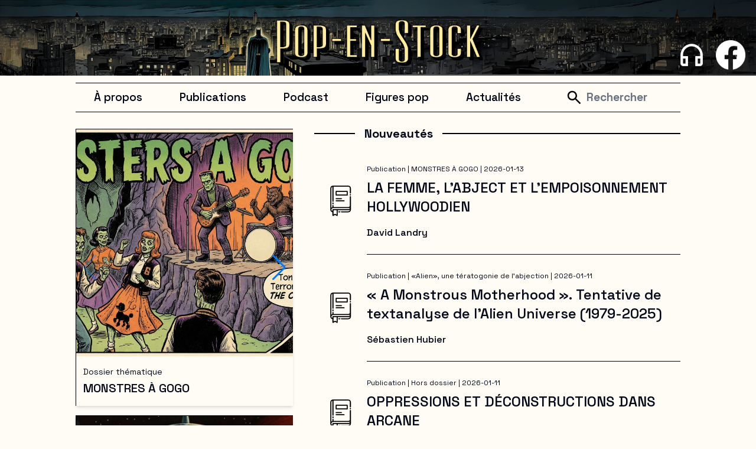

--- FILE ---
content_type: text/html; charset=utf-8
request_url: https://popenstock.uqam.ca/
body_size: 8354
content:
<!DOCTYPE html><html lang="fr" class="__className_587f35"><head><meta charSet="utf-8"/><meta name="viewport" content="width=device-width, initial-scale=1"/><link rel="preload" href="/_next/static/media/2d141e1a38819612-s.p.woff2" as="font" crossorigin="" type="font/woff2"/><link rel="stylesheet" href="/_next/static/css/8bc6648205ff9d3c.css" data-precedence="next"/><link rel="stylesheet" href="/_next/static/css/817b65f9d1522212.css" data-precedence="next"/><link rel="stylesheet" href="/_next/static/css/ae0f6b176f8a446a.css" data-precedence="next"/><link rel="preload" as="script" fetchPriority="low" href="/_next/static/chunks/webpack-4eb6f620ab9c616b.js"/><script src="/_next/static/chunks/fd9d1056-51face16839d2cb0.js" async=""></script><script src="/_next/static/chunks/23-4f3d87260df55a26.js" async=""></script><script src="/_next/static/chunks/main-app-6de3c3100b91a0a9.js" async=""></script><script src="/_next/static/chunks/348-380b500f3701f779.js" async=""></script><script src="/_next/static/chunks/314-ab9f48819e8ac91b.js" async=""></script><script src="/_next/static/chunks/353-9678fd8cac2daef5.js" async=""></script><script src="/_next/static/chunks/app/page-b351c6786c5a0250.js" async=""></script><title>Pop en Stock</title><link rel="icon" href="/favicon.ico" type="image/x-icon" sizes="246x246"/><meta name="next-size-adjust"/><script src="/_next/static/chunks/polyfills-78c92fac7aa8fdd8.js" noModule=""></script></head><body class="break-words bg-[#FFFCF6]"><!--$--><div class="m-auto hidden lg:block"><div class="relative"><a href="/"><img alt="Bannière Batman" object-fit="contain" loading="lazy" width="1920" height="192" decoding="async" data-nimg="1" style="color:transparent" srcSet="/_next/image?url=%2Fbanniere-batpop.png&amp;w=1920&amp;q=75 1x, /_next/image?url=%2Fbanniere-batpop.png&amp;w=3840&amp;q=75 2x" src="/_next/image?url=%2Fbanniere-batpop.png&amp;w=3840&amp;q=75"/></a><div class="absolute bottom-[10px] right-[10px] z-50 hidden lg:block"><div class="flex items-center md:grid md:grid-cols-2"><div class="mx-2 md:col-span-1"><div class="flex items-center justify-center hover:cursor-pointer"><a target="_blank" href="https://open.spotify.com/show/42VAod8WZs1jVdvlexY4Hg?si=094830e9804643e7"><img alt="Logo Écouteurs" loading="lazy" width="50" height="50" decoding="async" data-nimg="1" style="color:transparent;width:50px;height:auto" sizes="25%" srcSet="/_next/image?url=%2Fwhite-36dp%2F2x%2Foutline_headphones_white_36dp.png&amp;w=16&amp;q=75 16w, /_next/image?url=%2Fwhite-36dp%2F2x%2Foutline_headphones_white_36dp.png&amp;w=32&amp;q=75 32w, /_next/image?url=%2Fwhite-36dp%2F2x%2Foutline_headphones_white_36dp.png&amp;w=48&amp;q=75 48w, /_next/image?url=%2Fwhite-36dp%2F2x%2Foutline_headphones_white_36dp.png&amp;w=64&amp;q=75 64w, /_next/image?url=%2Fwhite-36dp%2F2x%2Foutline_headphones_white_36dp.png&amp;w=96&amp;q=75 96w, /_next/image?url=%2Fwhite-36dp%2F2x%2Foutline_headphones_white_36dp.png&amp;w=128&amp;q=75 128w, /_next/image?url=%2Fwhite-36dp%2F2x%2Foutline_headphones_white_36dp.png&amp;w=256&amp;q=75 256w, /_next/image?url=%2Fwhite-36dp%2F2x%2Foutline_headphones_white_36dp.png&amp;w=384&amp;q=75 384w, /_next/image?url=%2Fwhite-36dp%2F2x%2Foutline_headphones_white_36dp.png&amp;w=640&amp;q=75 640w, /_next/image?url=%2Fwhite-36dp%2F2x%2Foutline_headphones_white_36dp.png&amp;w=750&amp;q=75 750w, /_next/image?url=%2Fwhite-36dp%2F2x%2Foutline_headphones_white_36dp.png&amp;w=828&amp;q=75 828w, /_next/image?url=%2Fwhite-36dp%2F2x%2Foutline_headphones_white_36dp.png&amp;w=1080&amp;q=75 1080w, /_next/image?url=%2Fwhite-36dp%2F2x%2Foutline_headphones_white_36dp.png&amp;w=1200&amp;q=75 1200w, /_next/image?url=%2Fwhite-36dp%2F2x%2Foutline_headphones_white_36dp.png&amp;w=1920&amp;q=75 1920w, /_next/image?url=%2Fwhite-36dp%2F2x%2Foutline_headphones_white_36dp.png&amp;w=2048&amp;q=75 2048w, /_next/image?url=%2Fwhite-36dp%2F2x%2Foutline_headphones_white_36dp.png&amp;w=3840&amp;q=75 3840w" src="/_next/image?url=%2Fwhite-36dp%2F2x%2Foutline_headphones_white_36dp.png&amp;w=3840&amp;q=75"/></a></div></div><div class="mx-2 md:col-span-1"><div class="flex items-center justify-center hover:cursor-pointer"><a target="_blank" href="https://www.facebook.com/100045673616686"><img alt="Logo Facebook" loading="lazy" width="50" height="50" decoding="async" data-nimg="1" style="color:transparent;width:50px;height:auto" sizes="25%" srcSet="/_next/image?url=%2Ffacebook-icon-white-png.png&amp;w=16&amp;q=75 16w, /_next/image?url=%2Ffacebook-icon-white-png.png&amp;w=32&amp;q=75 32w, /_next/image?url=%2Ffacebook-icon-white-png.png&amp;w=48&amp;q=75 48w, /_next/image?url=%2Ffacebook-icon-white-png.png&amp;w=64&amp;q=75 64w, /_next/image?url=%2Ffacebook-icon-white-png.png&amp;w=96&amp;q=75 96w, /_next/image?url=%2Ffacebook-icon-white-png.png&amp;w=128&amp;q=75 128w, /_next/image?url=%2Ffacebook-icon-white-png.png&amp;w=256&amp;q=75 256w, /_next/image?url=%2Ffacebook-icon-white-png.png&amp;w=384&amp;q=75 384w, /_next/image?url=%2Ffacebook-icon-white-png.png&amp;w=640&amp;q=75 640w, /_next/image?url=%2Ffacebook-icon-white-png.png&amp;w=750&amp;q=75 750w, /_next/image?url=%2Ffacebook-icon-white-png.png&amp;w=828&amp;q=75 828w, /_next/image?url=%2Ffacebook-icon-white-png.png&amp;w=1080&amp;q=75 1080w, /_next/image?url=%2Ffacebook-icon-white-png.png&amp;w=1200&amp;q=75 1200w, /_next/image?url=%2Ffacebook-icon-white-png.png&amp;w=1920&amp;q=75 1920w, /_next/image?url=%2Ffacebook-icon-white-png.png&amp;w=2048&amp;q=75 2048w, /_next/image?url=%2Ffacebook-icon-white-png.png&amp;w=3840&amp;q=75 3840w" src="/_next/image?url=%2Ffacebook-icon-white-png.png&amp;w=3840&amp;q=75"/></a></div></div></div></div></div></div><div class="m-auto block lg:hidden"><div class="relative"><a href="/"><img alt="Banniere Star Trek" object-fit="contain" loading="lazy" width="987" height="192" decoding="async" data-nimg="1" style="color:transparent" srcSet="/_next/image?url=%2Fmobile%2Fbanniere-pop-trek-mobile.png&amp;w=1080&amp;q=75 1x, /_next/image?url=%2Fmobile%2Fbanniere-pop-trek-mobile.png&amp;w=2048&amp;q=75 2x" src="/_next/image?url=%2Fmobile%2Fbanniere-pop-trek-mobile.png&amp;w=2048&amp;q=75"/></a><div class="absolute bottom-[10px] right-[10px] z-50 hidden lg:block"><div class="flex items-center md:grid md:grid-cols-2"><div class="mx-2 md:col-span-1"><div class="flex items-center justify-center hover:cursor-pointer"><a target="_blank" href="https://open.spotify.com/show/42VAod8WZs1jVdvlexY4Hg?si=094830e9804643e7"><img alt="Logo Écouteurs" loading="lazy" width="50" height="50" decoding="async" data-nimg="1" style="color:transparent;width:50px;height:auto" sizes="25%" srcSet="/_next/image?url=%2Fwhite-36dp%2F2x%2Foutline_headphones_white_36dp.png&amp;w=16&amp;q=75 16w, /_next/image?url=%2Fwhite-36dp%2F2x%2Foutline_headphones_white_36dp.png&amp;w=32&amp;q=75 32w, /_next/image?url=%2Fwhite-36dp%2F2x%2Foutline_headphones_white_36dp.png&amp;w=48&amp;q=75 48w, /_next/image?url=%2Fwhite-36dp%2F2x%2Foutline_headphones_white_36dp.png&amp;w=64&amp;q=75 64w, /_next/image?url=%2Fwhite-36dp%2F2x%2Foutline_headphones_white_36dp.png&amp;w=96&amp;q=75 96w, /_next/image?url=%2Fwhite-36dp%2F2x%2Foutline_headphones_white_36dp.png&amp;w=128&amp;q=75 128w, /_next/image?url=%2Fwhite-36dp%2F2x%2Foutline_headphones_white_36dp.png&amp;w=256&amp;q=75 256w, /_next/image?url=%2Fwhite-36dp%2F2x%2Foutline_headphones_white_36dp.png&amp;w=384&amp;q=75 384w, /_next/image?url=%2Fwhite-36dp%2F2x%2Foutline_headphones_white_36dp.png&amp;w=640&amp;q=75 640w, /_next/image?url=%2Fwhite-36dp%2F2x%2Foutline_headphones_white_36dp.png&amp;w=750&amp;q=75 750w, /_next/image?url=%2Fwhite-36dp%2F2x%2Foutline_headphones_white_36dp.png&amp;w=828&amp;q=75 828w, /_next/image?url=%2Fwhite-36dp%2F2x%2Foutline_headphones_white_36dp.png&amp;w=1080&amp;q=75 1080w, /_next/image?url=%2Fwhite-36dp%2F2x%2Foutline_headphones_white_36dp.png&amp;w=1200&amp;q=75 1200w, /_next/image?url=%2Fwhite-36dp%2F2x%2Foutline_headphones_white_36dp.png&amp;w=1920&amp;q=75 1920w, /_next/image?url=%2Fwhite-36dp%2F2x%2Foutline_headphones_white_36dp.png&amp;w=2048&amp;q=75 2048w, /_next/image?url=%2Fwhite-36dp%2F2x%2Foutline_headphones_white_36dp.png&amp;w=3840&amp;q=75 3840w" src="/_next/image?url=%2Fwhite-36dp%2F2x%2Foutline_headphones_white_36dp.png&amp;w=3840&amp;q=75"/></a></div></div><div class="mx-2 md:col-span-1"><div class="flex items-center justify-center hover:cursor-pointer"><a target="_blank" href="https://www.facebook.com/100045673616686"><img alt="Logo Facebook" loading="lazy" width="50" height="50" decoding="async" data-nimg="1" style="color:transparent;width:50px;height:auto" sizes="25%" srcSet="/_next/image?url=%2Ffacebook-icon-white-png.png&amp;w=16&amp;q=75 16w, /_next/image?url=%2Ffacebook-icon-white-png.png&amp;w=32&amp;q=75 32w, /_next/image?url=%2Ffacebook-icon-white-png.png&amp;w=48&amp;q=75 48w, /_next/image?url=%2Ffacebook-icon-white-png.png&amp;w=64&amp;q=75 64w, /_next/image?url=%2Ffacebook-icon-white-png.png&amp;w=96&amp;q=75 96w, /_next/image?url=%2Ffacebook-icon-white-png.png&amp;w=128&amp;q=75 128w, /_next/image?url=%2Ffacebook-icon-white-png.png&amp;w=256&amp;q=75 256w, /_next/image?url=%2Ffacebook-icon-white-png.png&amp;w=384&amp;q=75 384w, /_next/image?url=%2Ffacebook-icon-white-png.png&amp;w=640&amp;q=75 640w, /_next/image?url=%2Ffacebook-icon-white-png.png&amp;w=750&amp;q=75 750w, /_next/image?url=%2Ffacebook-icon-white-png.png&amp;w=828&amp;q=75 828w, /_next/image?url=%2Ffacebook-icon-white-png.png&amp;w=1080&amp;q=75 1080w, /_next/image?url=%2Ffacebook-icon-white-png.png&amp;w=1200&amp;q=75 1200w, /_next/image?url=%2Ffacebook-icon-white-png.png&amp;w=1920&amp;q=75 1920w, /_next/image?url=%2Ffacebook-icon-white-png.png&amp;w=2048&amp;q=75 2048w, /_next/image?url=%2Ffacebook-icon-white-png.png&amp;w=3840&amp;q=75 3840w" src="/_next/image?url=%2Ffacebook-icon-white-png.png&amp;w=3840&amp;q=75"/></a></div></div></div></div></div></div><div class="text-center md:grid md:grid-cols-10"><div class="md:col-span-1"></div><div class="md:col-span-8"><div class="border-b border-t border-solid border-black text-center md:mb-3 md:mt-3"><div class="hidden py-1 text-[19px] font-black lg:flex lg:justify-around"><div class="flex items-center justify-center"><a class="" href="/a-propos">À propos</a></div><div class="dropdown relative flex items-center justify-center bg-[#FFFCF6] text-left font-semibold"><button class="dropdown-button w-full items-center justify-center bg-[#FFFCF6] text-[19px]">Publications</button></div><div class="flex items-center justify-center"><a class="" href="/podcast">Podcast</a></div><div class="flex items-center justify-center"><a class="" href="/figures-pop">Figures pop</a></div><div class="flex items-center justify-center"><a class="" href="/actualites">Actualités</a></div><form class="flex" action="javascript:throw new Error(&#x27;React form unexpectedly submitted.&#x27;)"><div class="relative w-full"><input id="inputBar" class="w-44 border-0 bg-[#FFFCF6] pl-12 text-[19px] focus:ring-transparent" type="text" placeholder="Rechercher" name="recherche"/><div class="pointer-events-none absolute inset-y-0 left-0 flex items-center pl-3"><img alt="Search" loading="lazy" width="30" height="30" decoding="async" data-nimg="1" style="color:transparent" src="/_next/static/media/search-icon.d153c040.svg"/></div></div></form></div><div class="block lg:hidden"><div><button class="relative z-50 focus-visible:outline-none" type="button" aria-haspopup="dialog" aria-expanded="false" aria-controls="radix-:R16efja:" data-state="closed"><img alt="Open menu" loading="lazy" width="24" height="24" decoding="async" data-nimg="1" class="py-3" style="color:transparent" src="/_next/static/media/menu.a1af06b4.svg"/></button></div></div></div><!--$--><div class="mx-4 md:grid md:grid-cols-8 lg:mx-0"><div class="md:col-span-3"><div class="my-4 mr-4 border-l border-t border-solid border-black shadow-md"><div class="swiper mySwiper"><div class="swiper-wrapper"><div class="swiper-slide"><div><a class="hover:opacity-60" href="/dossiers-thematiques/monstres-a-gogo"><div class="relative flex h-[24rem] w-full items-center justify-center overflow-hidden"><img alt="monsters-a-gogo" loading="lazy" decoding="async" data-nimg="fill" style="position:absolute;height:100%;width:100%;left:0;top:0;right:0;bottom:0;object-fit:cover;color:transparent" sizes="100vw" srcSet="/_next/image?url=https%3A%2F%2Fwp.popenstock.uqam.ca%2Fwp-content%2Fuploads%2F2025%2F12%2Fmonsters-a-gogo-scaled.png&amp;w=640&amp;q=100 640w, /_next/image?url=https%3A%2F%2Fwp.popenstock.uqam.ca%2Fwp-content%2Fuploads%2F2025%2F12%2Fmonsters-a-gogo-scaled.png&amp;w=750&amp;q=100 750w, /_next/image?url=https%3A%2F%2Fwp.popenstock.uqam.ca%2Fwp-content%2Fuploads%2F2025%2F12%2Fmonsters-a-gogo-scaled.png&amp;w=828&amp;q=100 828w, /_next/image?url=https%3A%2F%2Fwp.popenstock.uqam.ca%2Fwp-content%2Fuploads%2F2025%2F12%2Fmonsters-a-gogo-scaled.png&amp;w=1080&amp;q=100 1080w, /_next/image?url=https%3A%2F%2Fwp.popenstock.uqam.ca%2Fwp-content%2Fuploads%2F2025%2F12%2Fmonsters-a-gogo-scaled.png&amp;w=1200&amp;q=100 1200w, /_next/image?url=https%3A%2F%2Fwp.popenstock.uqam.ca%2Fwp-content%2Fuploads%2F2025%2F12%2Fmonsters-a-gogo-scaled.png&amp;w=1920&amp;q=100 1920w, /_next/image?url=https%3A%2F%2Fwp.popenstock.uqam.ca%2Fwp-content%2Fuploads%2F2025%2F12%2Fmonsters-a-gogo-scaled.png&amp;w=2048&amp;q=100 2048w, /_next/image?url=https%3A%2F%2Fwp.popenstock.uqam.ca%2Fwp-content%2Fuploads%2F2025%2F12%2Fmonsters-a-gogo-scaled.png&amp;w=3840&amp;q=100 3840w" src="/_next/image?url=https%3A%2F%2Fwp.popenstock.uqam.ca%2Fwp-content%2Fuploads%2F2025%2F12%2Fmonsters-a-gogo-scaled.png&amp;w=3840&amp;q=100"/></div></a><div class="px-3 py-3"><div class="my-1 line-clamp-1 text-left text-sm">Dossier thématique</div><div class="my-1 line-clamp-1 text-left text-xl font-bold"><a href="/dossiers-thematiques/monstres-a-gogo">MONSTRES À GOGO</a></div></div></div></div><div class="swiper-slide"><div><a class="hover:opacity-60" href="/dossiers-thematiques/cultures-geek"><div class="relative flex h-[24rem] w-full items-center justify-center overflow-hidden"><img alt="geek-pop" loading="lazy" decoding="async" data-nimg="fill" style="position:absolute;height:100%;width:100%;left:0;top:0;right:0;bottom:0;object-fit:cover;color:transparent" sizes="100vw" srcSet="/_next/image?url=https%3A%2F%2Fwp.popenstock.uqam.ca%2Fwp-content%2Fuploads%2F2025%2F03%2Fgeek-pop.webp&amp;w=640&amp;q=100 640w, /_next/image?url=https%3A%2F%2Fwp.popenstock.uqam.ca%2Fwp-content%2Fuploads%2F2025%2F03%2Fgeek-pop.webp&amp;w=750&amp;q=100 750w, /_next/image?url=https%3A%2F%2Fwp.popenstock.uqam.ca%2Fwp-content%2Fuploads%2F2025%2F03%2Fgeek-pop.webp&amp;w=828&amp;q=100 828w, /_next/image?url=https%3A%2F%2Fwp.popenstock.uqam.ca%2Fwp-content%2Fuploads%2F2025%2F03%2Fgeek-pop.webp&amp;w=1080&amp;q=100 1080w, /_next/image?url=https%3A%2F%2Fwp.popenstock.uqam.ca%2Fwp-content%2Fuploads%2F2025%2F03%2Fgeek-pop.webp&amp;w=1200&amp;q=100 1200w, /_next/image?url=https%3A%2F%2Fwp.popenstock.uqam.ca%2Fwp-content%2Fuploads%2F2025%2F03%2Fgeek-pop.webp&amp;w=1920&amp;q=100 1920w, /_next/image?url=https%3A%2F%2Fwp.popenstock.uqam.ca%2Fwp-content%2Fuploads%2F2025%2F03%2Fgeek-pop.webp&amp;w=2048&amp;q=100 2048w, /_next/image?url=https%3A%2F%2Fwp.popenstock.uqam.ca%2Fwp-content%2Fuploads%2F2025%2F03%2Fgeek-pop.webp&amp;w=3840&amp;q=100 3840w" src="/_next/image?url=https%3A%2F%2Fwp.popenstock.uqam.ca%2Fwp-content%2Fuploads%2F2025%2F03%2Fgeek-pop.webp&amp;w=3840&amp;q=100"/></div></a><div class="px-3 py-3"><div class="my-1 line-clamp-1 text-left text-sm">Dossier thématique</div><div class="my-1 line-clamp-1 text-left text-xl font-bold"><a href="/dossiers-thematiques/cultures-geek">Cultures Geek</a></div></div></div></div><div class="swiper-slide"><div><a class="hover:opacity-60" href="/dossiers-thematiques/10548"><div class="relative flex h-[24rem] w-full items-center justify-center overflow-hidden"><img alt="graphic-novels-popstk" loading="lazy" decoding="async" data-nimg="fill" style="position:absolute;height:100%;width:100%;left:0;top:0;right:0;bottom:0;object-fit:cover;color:transparent" sizes="100vw" srcSet="/_next/image?url=https%3A%2F%2Fwp.popenstock.uqam.ca%2Fwp-content%2Fuploads%2F2024%2F10%2Fgraphic-novels-popstk.png&amp;w=640&amp;q=100 640w, /_next/image?url=https%3A%2F%2Fwp.popenstock.uqam.ca%2Fwp-content%2Fuploads%2F2024%2F10%2Fgraphic-novels-popstk.png&amp;w=750&amp;q=100 750w, /_next/image?url=https%3A%2F%2Fwp.popenstock.uqam.ca%2Fwp-content%2Fuploads%2F2024%2F10%2Fgraphic-novels-popstk.png&amp;w=828&amp;q=100 828w, /_next/image?url=https%3A%2F%2Fwp.popenstock.uqam.ca%2Fwp-content%2Fuploads%2F2024%2F10%2Fgraphic-novels-popstk.png&amp;w=1080&amp;q=100 1080w, /_next/image?url=https%3A%2F%2Fwp.popenstock.uqam.ca%2Fwp-content%2Fuploads%2F2024%2F10%2Fgraphic-novels-popstk.png&amp;w=1200&amp;q=100 1200w, /_next/image?url=https%3A%2F%2Fwp.popenstock.uqam.ca%2Fwp-content%2Fuploads%2F2024%2F10%2Fgraphic-novels-popstk.png&amp;w=1920&amp;q=100 1920w, /_next/image?url=https%3A%2F%2Fwp.popenstock.uqam.ca%2Fwp-content%2Fuploads%2F2024%2F10%2Fgraphic-novels-popstk.png&amp;w=2048&amp;q=100 2048w, /_next/image?url=https%3A%2F%2Fwp.popenstock.uqam.ca%2Fwp-content%2Fuploads%2F2024%2F10%2Fgraphic-novels-popstk.png&amp;w=3840&amp;q=100 3840w" src="/_next/image?url=https%3A%2F%2Fwp.popenstock.uqam.ca%2Fwp-content%2Fuploads%2F2024%2F10%2Fgraphic-novels-popstk.png&amp;w=3840&amp;q=100"/></div></a><div class="px-3 py-3"><div class="my-1 line-clamp-1 text-left text-sm">Dossier thématique</div><div class="my-1 line-clamp-1 text-left text-xl font-bold"><a href="/dossiers-thematiques/10548">Récits graphiques</a></div></div></div></div><div class="swiper-slide"><div><a class="hover:opacity-60" href="/dossiers-thematiques/recyclages-pop-culturels"><div class="relative flex h-[24rem] w-full items-center justify-center overflow-hidden"><img alt="62-recyclages" loading="lazy" decoding="async" data-nimg="fill" style="position:absolute;height:100%;width:100%;left:0;top:0;right:0;bottom:0;object-fit:cover;color:transparent" sizes="100vw" srcSet="/_next/image?url=https%3A%2F%2Fwp.popenstock.uqam.ca%2Fwp-content%2Fuploads%2F2024%2F01%2F62-recyclages.png&amp;w=640&amp;q=100 640w, /_next/image?url=https%3A%2F%2Fwp.popenstock.uqam.ca%2Fwp-content%2Fuploads%2F2024%2F01%2F62-recyclages.png&amp;w=750&amp;q=100 750w, /_next/image?url=https%3A%2F%2Fwp.popenstock.uqam.ca%2Fwp-content%2Fuploads%2F2024%2F01%2F62-recyclages.png&amp;w=828&amp;q=100 828w, /_next/image?url=https%3A%2F%2Fwp.popenstock.uqam.ca%2Fwp-content%2Fuploads%2F2024%2F01%2F62-recyclages.png&amp;w=1080&amp;q=100 1080w, /_next/image?url=https%3A%2F%2Fwp.popenstock.uqam.ca%2Fwp-content%2Fuploads%2F2024%2F01%2F62-recyclages.png&amp;w=1200&amp;q=100 1200w, /_next/image?url=https%3A%2F%2Fwp.popenstock.uqam.ca%2Fwp-content%2Fuploads%2F2024%2F01%2F62-recyclages.png&amp;w=1920&amp;q=100 1920w, /_next/image?url=https%3A%2F%2Fwp.popenstock.uqam.ca%2Fwp-content%2Fuploads%2F2024%2F01%2F62-recyclages.png&amp;w=2048&amp;q=100 2048w, /_next/image?url=https%3A%2F%2Fwp.popenstock.uqam.ca%2Fwp-content%2Fuploads%2F2024%2F01%2F62-recyclages.png&amp;w=3840&amp;q=100 3840w" src="/_next/image?url=https%3A%2F%2Fwp.popenstock.uqam.ca%2Fwp-content%2Fuploads%2F2024%2F01%2F62-recyclages.png&amp;w=3840&amp;q=100"/></div></a><div class="px-3 py-3"><div class="my-1 line-clamp-1 text-left text-sm">Dossier thématique</div><div class="my-1 line-clamp-1 text-left text-xl font-bold"><a href="/dossiers-thematiques/recyclages-pop-culturels">Recyclages pop-culturels</a></div></div></div></div><div class="swiper-slide"><div><a class="hover:opacity-60" href="/dossiers-thematiques/planete-polar"><div class="relative flex h-[24rem] w-full items-center justify-center overflow-hidden"><img alt="61-planete-polar" loading="lazy" decoding="async" data-nimg="fill" style="position:absolute;height:100%;width:100%;left:0;top:0;right:0;bottom:0;object-fit:cover;color:transparent" sizes="100vw" srcSet="/_next/image?url=https%3A%2F%2Fwp.popenstock.uqam.ca%2Fwp-content%2Fuploads%2F2011%2F06%2F61-planete-polar.png&amp;w=640&amp;q=100 640w, /_next/image?url=https%3A%2F%2Fwp.popenstock.uqam.ca%2Fwp-content%2Fuploads%2F2011%2F06%2F61-planete-polar.png&amp;w=750&amp;q=100 750w, /_next/image?url=https%3A%2F%2Fwp.popenstock.uqam.ca%2Fwp-content%2Fuploads%2F2011%2F06%2F61-planete-polar.png&amp;w=828&amp;q=100 828w, /_next/image?url=https%3A%2F%2Fwp.popenstock.uqam.ca%2Fwp-content%2Fuploads%2F2011%2F06%2F61-planete-polar.png&amp;w=1080&amp;q=100 1080w, /_next/image?url=https%3A%2F%2Fwp.popenstock.uqam.ca%2Fwp-content%2Fuploads%2F2011%2F06%2F61-planete-polar.png&amp;w=1200&amp;q=100 1200w, /_next/image?url=https%3A%2F%2Fwp.popenstock.uqam.ca%2Fwp-content%2Fuploads%2F2011%2F06%2F61-planete-polar.png&amp;w=1920&amp;q=100 1920w, /_next/image?url=https%3A%2F%2Fwp.popenstock.uqam.ca%2Fwp-content%2Fuploads%2F2011%2F06%2F61-planete-polar.png&amp;w=2048&amp;q=100 2048w, /_next/image?url=https%3A%2F%2Fwp.popenstock.uqam.ca%2Fwp-content%2Fuploads%2F2011%2F06%2F61-planete-polar.png&amp;w=3840&amp;q=100 3840w" src="/_next/image?url=https%3A%2F%2Fwp.popenstock.uqam.ca%2Fwp-content%2Fuploads%2F2011%2F06%2F61-planete-polar.png&amp;w=3840&amp;q=100"/></div></a><div class="px-3 py-3"><div class="my-1 line-clamp-1 text-left text-sm">Dossier thématique</div><div class="my-1 line-clamp-1 text-left text-xl font-bold"><a href="/dossiers-thematiques/planete-polar">Planète Polar</a></div></div></div></div><div class="swiper-slide"><div><a class="hover:opacity-60" href="/dossiers-thematiques/sexy-pop"><div class="relative flex h-[24rem] w-full items-center justify-center overflow-hidden"><img alt="60-sexy-pop" loading="lazy" decoding="async" data-nimg="fill" style="position:absolute;height:100%;width:100%;left:0;top:0;right:0;bottom:0;object-fit:cover;color:transparent" sizes="100vw" srcSet="/_next/image?url=https%3A%2F%2Fwp.popenstock.uqam.ca%2Fwp-content%2Fuploads%2F2011%2F06%2F60-sexy-pop.png&amp;w=640&amp;q=100 640w, /_next/image?url=https%3A%2F%2Fwp.popenstock.uqam.ca%2Fwp-content%2Fuploads%2F2011%2F06%2F60-sexy-pop.png&amp;w=750&amp;q=100 750w, /_next/image?url=https%3A%2F%2Fwp.popenstock.uqam.ca%2Fwp-content%2Fuploads%2F2011%2F06%2F60-sexy-pop.png&amp;w=828&amp;q=100 828w, /_next/image?url=https%3A%2F%2Fwp.popenstock.uqam.ca%2Fwp-content%2Fuploads%2F2011%2F06%2F60-sexy-pop.png&amp;w=1080&amp;q=100 1080w, /_next/image?url=https%3A%2F%2Fwp.popenstock.uqam.ca%2Fwp-content%2Fuploads%2F2011%2F06%2F60-sexy-pop.png&amp;w=1200&amp;q=100 1200w, /_next/image?url=https%3A%2F%2Fwp.popenstock.uqam.ca%2Fwp-content%2Fuploads%2F2011%2F06%2F60-sexy-pop.png&amp;w=1920&amp;q=100 1920w, /_next/image?url=https%3A%2F%2Fwp.popenstock.uqam.ca%2Fwp-content%2Fuploads%2F2011%2F06%2F60-sexy-pop.png&amp;w=2048&amp;q=100 2048w, /_next/image?url=https%3A%2F%2Fwp.popenstock.uqam.ca%2Fwp-content%2Fuploads%2F2011%2F06%2F60-sexy-pop.png&amp;w=3840&amp;q=100 3840w" src="/_next/image?url=https%3A%2F%2Fwp.popenstock.uqam.ca%2Fwp-content%2Fuploads%2F2011%2F06%2F60-sexy-pop.png&amp;w=3840&amp;q=100"/></div></a><div class="px-3 py-3"><div class="my-1 line-clamp-1 text-left text-sm">Dossier thématique</div><div class="my-1 line-clamp-1 text-left text-xl font-bold"><a href="/dossiers-thematiques/sexy-pop">Sexy Pop</a></div></div></div></div><div class="swiper-slide"><div><a class="hover:opacity-60" href="/dossiers-thematiques/les-reptiliens-sont-parmi-nous-enquete-sur-un-mythe-complotiste"><div class="relative flex h-[24rem] w-full items-center justify-center overflow-hidden"><img alt="59-reptiliens" loading="lazy" decoding="async" data-nimg="fill" style="position:absolute;height:100%;width:100%;left:0;top:0;right:0;bottom:0;object-fit:cover;color:transparent" sizes="100vw" srcSet="/_next/image?url=https%3A%2F%2Fwp.popenstock.uqam.ca%2Fwp-content%2Fuploads%2F2011%2F06%2F59-reptiliens.png&amp;w=640&amp;q=100 640w, /_next/image?url=https%3A%2F%2Fwp.popenstock.uqam.ca%2Fwp-content%2Fuploads%2F2011%2F06%2F59-reptiliens.png&amp;w=750&amp;q=100 750w, /_next/image?url=https%3A%2F%2Fwp.popenstock.uqam.ca%2Fwp-content%2Fuploads%2F2011%2F06%2F59-reptiliens.png&amp;w=828&amp;q=100 828w, /_next/image?url=https%3A%2F%2Fwp.popenstock.uqam.ca%2Fwp-content%2Fuploads%2F2011%2F06%2F59-reptiliens.png&amp;w=1080&amp;q=100 1080w, /_next/image?url=https%3A%2F%2Fwp.popenstock.uqam.ca%2Fwp-content%2Fuploads%2F2011%2F06%2F59-reptiliens.png&amp;w=1200&amp;q=100 1200w, /_next/image?url=https%3A%2F%2Fwp.popenstock.uqam.ca%2Fwp-content%2Fuploads%2F2011%2F06%2F59-reptiliens.png&amp;w=1920&amp;q=100 1920w, /_next/image?url=https%3A%2F%2Fwp.popenstock.uqam.ca%2Fwp-content%2Fuploads%2F2011%2F06%2F59-reptiliens.png&amp;w=2048&amp;q=100 2048w, /_next/image?url=https%3A%2F%2Fwp.popenstock.uqam.ca%2Fwp-content%2Fuploads%2F2011%2F06%2F59-reptiliens.png&amp;w=3840&amp;q=100 3840w" src="/_next/image?url=https%3A%2F%2Fwp.popenstock.uqam.ca%2Fwp-content%2Fuploads%2F2011%2F06%2F59-reptiliens.png&amp;w=3840&amp;q=100"/></div></a><div class="px-3 py-3"><div class="my-1 line-clamp-1 text-left text-sm">Dossier thématique</div><div class="my-1 line-clamp-1 text-left text-xl font-bold"><a href="/dossiers-thematiques/les-reptiliens-sont-parmi-nous-enquete-sur-un-mythe-complotiste">Les Reptiliens sont parmi nous: Enquête sur un mythe complotiste</a></div></div></div></div><div class="swiper-slide"><div><a class="hover:opacity-60" href="/dossiers-thematiques/la-fiction-historique-grand-public-servante-de-lhistoire"><div class="relative flex h-[24rem] w-full items-center justify-center overflow-hidden"><img alt="58-la-fiction-historique" loading="lazy" decoding="async" data-nimg="fill" style="position:absolute;height:100%;width:100%;left:0;top:0;right:0;bottom:0;object-fit:cover;color:transparent" sizes="100vw" srcSet="/_next/image?url=https%3A%2F%2Fwp.popenstock.uqam.ca%2Fwp-content%2Fuploads%2F2011%2F06%2F58-la-fiction-historique.png&amp;w=640&amp;q=100 640w, /_next/image?url=https%3A%2F%2Fwp.popenstock.uqam.ca%2Fwp-content%2Fuploads%2F2011%2F06%2F58-la-fiction-historique.png&amp;w=750&amp;q=100 750w, /_next/image?url=https%3A%2F%2Fwp.popenstock.uqam.ca%2Fwp-content%2Fuploads%2F2011%2F06%2F58-la-fiction-historique.png&amp;w=828&amp;q=100 828w, /_next/image?url=https%3A%2F%2Fwp.popenstock.uqam.ca%2Fwp-content%2Fuploads%2F2011%2F06%2F58-la-fiction-historique.png&amp;w=1080&amp;q=100 1080w, /_next/image?url=https%3A%2F%2Fwp.popenstock.uqam.ca%2Fwp-content%2Fuploads%2F2011%2F06%2F58-la-fiction-historique.png&amp;w=1200&amp;q=100 1200w, /_next/image?url=https%3A%2F%2Fwp.popenstock.uqam.ca%2Fwp-content%2Fuploads%2F2011%2F06%2F58-la-fiction-historique.png&amp;w=1920&amp;q=100 1920w, /_next/image?url=https%3A%2F%2Fwp.popenstock.uqam.ca%2Fwp-content%2Fuploads%2F2011%2F06%2F58-la-fiction-historique.png&amp;w=2048&amp;q=100 2048w, /_next/image?url=https%3A%2F%2Fwp.popenstock.uqam.ca%2Fwp-content%2Fuploads%2F2011%2F06%2F58-la-fiction-historique.png&amp;w=3840&amp;q=100 3840w" src="/_next/image?url=https%3A%2F%2Fwp.popenstock.uqam.ca%2Fwp-content%2Fuploads%2F2011%2F06%2F58-la-fiction-historique.png&amp;w=3840&amp;q=100"/></div></a><div class="px-3 py-3"><div class="my-1 line-clamp-1 text-left text-sm">Dossier thématique</div><div class="my-1 line-clamp-1 text-left text-xl font-bold"><a href="/dossiers-thematiques/la-fiction-historique-grand-public-servante-de-lhistoire">La fiction historique grand public, servante de l’histoire</a></div></div></div></div><div class="swiper-slide"><div><a class="hover:opacity-60" href="/dossiers-thematiques/chasses-a-lhomme-les-fictions-du-pouvoir-cynegetique"><div class="relative flex h-[24rem] w-full items-center justify-center overflow-hidden"><img alt="57-chasse-a-lhomme" loading="lazy" decoding="async" data-nimg="fill" style="position:absolute;height:100%;width:100%;left:0;top:0;right:0;bottom:0;object-fit:cover;color:transparent" sizes="100vw" srcSet="/_next/image?url=https%3A%2F%2Fwp.popenstock.uqam.ca%2Fwp-content%2Fuploads%2F2011%2F06%2F57-chasse-a-lhomme.png&amp;w=640&amp;q=100 640w, /_next/image?url=https%3A%2F%2Fwp.popenstock.uqam.ca%2Fwp-content%2Fuploads%2F2011%2F06%2F57-chasse-a-lhomme.png&amp;w=750&amp;q=100 750w, /_next/image?url=https%3A%2F%2Fwp.popenstock.uqam.ca%2Fwp-content%2Fuploads%2F2011%2F06%2F57-chasse-a-lhomme.png&amp;w=828&amp;q=100 828w, /_next/image?url=https%3A%2F%2Fwp.popenstock.uqam.ca%2Fwp-content%2Fuploads%2F2011%2F06%2F57-chasse-a-lhomme.png&amp;w=1080&amp;q=100 1080w, /_next/image?url=https%3A%2F%2Fwp.popenstock.uqam.ca%2Fwp-content%2Fuploads%2F2011%2F06%2F57-chasse-a-lhomme.png&amp;w=1200&amp;q=100 1200w, /_next/image?url=https%3A%2F%2Fwp.popenstock.uqam.ca%2Fwp-content%2Fuploads%2F2011%2F06%2F57-chasse-a-lhomme.png&amp;w=1920&amp;q=100 1920w, /_next/image?url=https%3A%2F%2Fwp.popenstock.uqam.ca%2Fwp-content%2Fuploads%2F2011%2F06%2F57-chasse-a-lhomme.png&amp;w=2048&amp;q=100 2048w, /_next/image?url=https%3A%2F%2Fwp.popenstock.uqam.ca%2Fwp-content%2Fuploads%2F2011%2F06%2F57-chasse-a-lhomme.png&amp;w=3840&amp;q=100 3840w" src="/_next/image?url=https%3A%2F%2Fwp.popenstock.uqam.ca%2Fwp-content%2Fuploads%2F2011%2F06%2F57-chasse-a-lhomme.png&amp;w=3840&amp;q=100"/></div></a><div class="px-3 py-3"><div class="my-1 line-clamp-1 text-left text-sm">Dossier thématique</div><div class="my-1 line-clamp-1 text-left text-xl font-bold"><a href="/dossiers-thematiques/chasses-a-lhomme-les-fictions-du-pouvoir-cynegetique">Chasses à l’homme, les fictions du pouvoir cynégétique</a></div></div></div></div><div class="swiper-slide"><div><a class="hover:opacity-60" href="/dossiers-thematiques/les-series-des-annees-reagan"><div class="relative flex h-[24rem] w-full items-center justify-center overflow-hidden"><img alt="56-series-reagan" loading="lazy" decoding="async" data-nimg="fill" style="position:absolute;height:100%;width:100%;left:0;top:0;right:0;bottom:0;object-fit:cover;color:transparent" sizes="100vw" srcSet="/_next/image?url=https%3A%2F%2Fwp.popenstock.uqam.ca%2Fwp-content%2Fuploads%2F2011%2F06%2F56-series-reagan.png&amp;w=640&amp;q=100 640w, /_next/image?url=https%3A%2F%2Fwp.popenstock.uqam.ca%2Fwp-content%2Fuploads%2F2011%2F06%2F56-series-reagan.png&amp;w=750&amp;q=100 750w, /_next/image?url=https%3A%2F%2Fwp.popenstock.uqam.ca%2Fwp-content%2Fuploads%2F2011%2F06%2F56-series-reagan.png&amp;w=828&amp;q=100 828w, /_next/image?url=https%3A%2F%2Fwp.popenstock.uqam.ca%2Fwp-content%2Fuploads%2F2011%2F06%2F56-series-reagan.png&amp;w=1080&amp;q=100 1080w, /_next/image?url=https%3A%2F%2Fwp.popenstock.uqam.ca%2Fwp-content%2Fuploads%2F2011%2F06%2F56-series-reagan.png&amp;w=1200&amp;q=100 1200w, /_next/image?url=https%3A%2F%2Fwp.popenstock.uqam.ca%2Fwp-content%2Fuploads%2F2011%2F06%2F56-series-reagan.png&amp;w=1920&amp;q=100 1920w, /_next/image?url=https%3A%2F%2Fwp.popenstock.uqam.ca%2Fwp-content%2Fuploads%2F2011%2F06%2F56-series-reagan.png&amp;w=2048&amp;q=100 2048w, /_next/image?url=https%3A%2F%2Fwp.popenstock.uqam.ca%2Fwp-content%2Fuploads%2F2011%2F06%2F56-series-reagan.png&amp;w=3840&amp;q=100 3840w" src="/_next/image?url=https%3A%2F%2Fwp.popenstock.uqam.ca%2Fwp-content%2Fuploads%2F2011%2F06%2F56-series-reagan.png&amp;w=3840&amp;q=100"/></div></a><div class="px-3 py-3"><div class="my-1 line-clamp-1 text-left text-sm">Dossier thématique</div><div class="my-1 line-clamp-1 text-left text-xl font-bold"><a href="/dossiers-thematiques/les-series-des-annees-reagan">Les séries des années Reagan</a></div></div></div></div></div><div class="swiper-button-prev"></div><div class="swiper-button-next"></div></div></div><div class="my-4 mr-4 border-l border-t border-solid border-black shadow-md"><div class="swiper mySwiper"><div class="swiper-wrapper"><div class="swiper-slide"><div><a class="hover:opacity-60" href="/figures-pop/extraterrestre"><div class="relative flex h-[24rem] w-full items-center justify-center overflow-hidden"><img alt="ufo-1" loading="lazy" decoding="async" data-nimg="fill" style="position:absolute;height:100%;width:100%;left:0;top:0;right:0;bottom:0;object-fit:cover;color:transparent" sizes="100vw" srcSet="/_next/image?url=https%3A%2F%2Fwp.popenstock.uqam.ca%2Fwp-content%2Fuploads%2F2025%2F01%2FUFO-1.png&amp;w=640&amp;q=100 640w, /_next/image?url=https%3A%2F%2Fwp.popenstock.uqam.ca%2Fwp-content%2Fuploads%2F2025%2F01%2FUFO-1.png&amp;w=750&amp;q=100 750w, /_next/image?url=https%3A%2F%2Fwp.popenstock.uqam.ca%2Fwp-content%2Fuploads%2F2025%2F01%2FUFO-1.png&amp;w=828&amp;q=100 828w, /_next/image?url=https%3A%2F%2Fwp.popenstock.uqam.ca%2Fwp-content%2Fuploads%2F2025%2F01%2FUFO-1.png&amp;w=1080&amp;q=100 1080w, /_next/image?url=https%3A%2F%2Fwp.popenstock.uqam.ca%2Fwp-content%2Fuploads%2F2025%2F01%2FUFO-1.png&amp;w=1200&amp;q=100 1200w, /_next/image?url=https%3A%2F%2Fwp.popenstock.uqam.ca%2Fwp-content%2Fuploads%2F2025%2F01%2FUFO-1.png&amp;w=1920&amp;q=100 1920w, /_next/image?url=https%3A%2F%2Fwp.popenstock.uqam.ca%2Fwp-content%2Fuploads%2F2025%2F01%2FUFO-1.png&amp;w=2048&amp;q=100 2048w, /_next/image?url=https%3A%2F%2Fwp.popenstock.uqam.ca%2Fwp-content%2Fuploads%2F2025%2F01%2FUFO-1.png&amp;w=3840&amp;q=100 3840w" src="/_next/image?url=https%3A%2F%2Fwp.popenstock.uqam.ca%2Fwp-content%2Fuploads%2F2025%2F01%2FUFO-1.png&amp;w=3840&amp;q=100"/></div></a><div class="px-3 py-3"><div class="my-1 line-clamp-1 text-left text-sm">Figure pop</div><div class="my-1 line-clamp-1 text-left text-xl font-bold"><a href="/figures-pop/extraterrestre">Extraterrestre</a></div></div></div></div><div class="swiper-slide"><div><a class="hover:opacity-60" href="/figures-pop/pirate"><div class="relative flex h-[24rem] w-full items-center justify-center overflow-hidden"><img alt="capture-decran-2024-01-16-161706" loading="lazy" decoding="async" data-nimg="fill" style="position:absolute;height:100%;width:100%;left:0;top:0;right:0;bottom:0;object-fit:cover;color:transparent" sizes="100vw" srcSet="/_next/image?url=https%3A%2F%2Fwp.popenstock.uqam.ca%2Fwp-content%2Fuploads%2F2024%2F05%2FCapture-decran-2024-01-16-161706-e1717003887878.jpg&amp;w=640&amp;q=100 640w, /_next/image?url=https%3A%2F%2Fwp.popenstock.uqam.ca%2Fwp-content%2Fuploads%2F2024%2F05%2FCapture-decran-2024-01-16-161706-e1717003887878.jpg&amp;w=750&amp;q=100 750w, /_next/image?url=https%3A%2F%2Fwp.popenstock.uqam.ca%2Fwp-content%2Fuploads%2F2024%2F05%2FCapture-decran-2024-01-16-161706-e1717003887878.jpg&amp;w=828&amp;q=100 828w, /_next/image?url=https%3A%2F%2Fwp.popenstock.uqam.ca%2Fwp-content%2Fuploads%2F2024%2F05%2FCapture-decran-2024-01-16-161706-e1717003887878.jpg&amp;w=1080&amp;q=100 1080w, /_next/image?url=https%3A%2F%2Fwp.popenstock.uqam.ca%2Fwp-content%2Fuploads%2F2024%2F05%2FCapture-decran-2024-01-16-161706-e1717003887878.jpg&amp;w=1200&amp;q=100 1200w, /_next/image?url=https%3A%2F%2Fwp.popenstock.uqam.ca%2Fwp-content%2Fuploads%2F2024%2F05%2FCapture-decran-2024-01-16-161706-e1717003887878.jpg&amp;w=1920&amp;q=100 1920w, /_next/image?url=https%3A%2F%2Fwp.popenstock.uqam.ca%2Fwp-content%2Fuploads%2F2024%2F05%2FCapture-decran-2024-01-16-161706-e1717003887878.jpg&amp;w=2048&amp;q=100 2048w, /_next/image?url=https%3A%2F%2Fwp.popenstock.uqam.ca%2Fwp-content%2Fuploads%2F2024%2F05%2FCapture-decran-2024-01-16-161706-e1717003887878.jpg&amp;w=3840&amp;q=100 3840w" src="/_next/image?url=https%3A%2F%2Fwp.popenstock.uqam.ca%2Fwp-content%2Fuploads%2F2024%2F05%2FCapture-decran-2024-01-16-161706-e1717003887878.jpg&amp;w=3840&amp;q=100"/></div></a><div class="px-3 py-3"><div class="my-1 line-clamp-1 text-left text-sm">Figure pop</div><div class="my-1 line-clamp-1 text-left text-xl font-bold"><a href="/figures-pop/pirate">Pirate</a></div></div></div></div><div class="swiper-slide"><div><a class="hover:opacity-60" href="/figures-pop/robot"><div class="relative flex h-[24rem] w-full items-center justify-center overflow-hidden"><img alt="screenshot-2" loading="lazy" decoding="async" data-nimg="fill" style="position:absolute;height:100%;width:100%;left:0;top:0;right:0;bottom:0;object-fit:cover;color:transparent" sizes="100vw" srcSet="/_next/image?url=https%3A%2F%2Fwp.popenstock.uqam.ca%2Fwp-content%2Fuploads%2F2024%2F05%2Frobot_image.jpg&amp;w=640&amp;q=100 640w, /_next/image?url=https%3A%2F%2Fwp.popenstock.uqam.ca%2Fwp-content%2Fuploads%2F2024%2F05%2Frobot_image.jpg&amp;w=750&amp;q=100 750w, /_next/image?url=https%3A%2F%2Fwp.popenstock.uqam.ca%2Fwp-content%2Fuploads%2F2024%2F05%2Frobot_image.jpg&amp;w=828&amp;q=100 828w, /_next/image?url=https%3A%2F%2Fwp.popenstock.uqam.ca%2Fwp-content%2Fuploads%2F2024%2F05%2Frobot_image.jpg&amp;w=1080&amp;q=100 1080w, /_next/image?url=https%3A%2F%2Fwp.popenstock.uqam.ca%2Fwp-content%2Fuploads%2F2024%2F05%2Frobot_image.jpg&amp;w=1200&amp;q=100 1200w, /_next/image?url=https%3A%2F%2Fwp.popenstock.uqam.ca%2Fwp-content%2Fuploads%2F2024%2F05%2Frobot_image.jpg&amp;w=1920&amp;q=100 1920w, /_next/image?url=https%3A%2F%2Fwp.popenstock.uqam.ca%2Fwp-content%2Fuploads%2F2024%2F05%2Frobot_image.jpg&amp;w=2048&amp;q=100 2048w, /_next/image?url=https%3A%2F%2Fwp.popenstock.uqam.ca%2Fwp-content%2Fuploads%2F2024%2F05%2Frobot_image.jpg&amp;w=3840&amp;q=100 3840w" src="/_next/image?url=https%3A%2F%2Fwp.popenstock.uqam.ca%2Fwp-content%2Fuploads%2F2024%2F05%2Frobot_image.jpg&amp;w=3840&amp;q=100"/></div></a><div class="px-3 py-3"><div class="my-1 line-clamp-1 text-left text-sm">Figure pop</div><div class="my-1 line-clamp-1 text-left text-xl font-bold"><a href="/figures-pop/robot">Robot et androïde</a></div></div></div></div><div class="swiper-slide"><div><a class="hover:opacity-60" href="/figures-pop/sorciere"><div class="relative flex h-[24rem] w-full items-center justify-center overflow-hidden"><img alt="sorciere-3" loading="lazy" decoding="async" data-nimg="fill" style="position:absolute;height:100%;width:100%;left:0;top:0;right:0;bottom:0;object-fit:cover;color:transparent" sizes="100vw" srcSet="/_next/image?url=https%3A%2F%2Fwp.popenstock.uqam.ca%2Fwp-content%2Fuploads%2F2025%2F04%2Fsorciere-3.png&amp;w=640&amp;q=100 640w, /_next/image?url=https%3A%2F%2Fwp.popenstock.uqam.ca%2Fwp-content%2Fuploads%2F2025%2F04%2Fsorciere-3.png&amp;w=750&amp;q=100 750w, /_next/image?url=https%3A%2F%2Fwp.popenstock.uqam.ca%2Fwp-content%2Fuploads%2F2025%2F04%2Fsorciere-3.png&amp;w=828&amp;q=100 828w, /_next/image?url=https%3A%2F%2Fwp.popenstock.uqam.ca%2Fwp-content%2Fuploads%2F2025%2F04%2Fsorciere-3.png&amp;w=1080&amp;q=100 1080w, /_next/image?url=https%3A%2F%2Fwp.popenstock.uqam.ca%2Fwp-content%2Fuploads%2F2025%2F04%2Fsorciere-3.png&amp;w=1200&amp;q=100 1200w, /_next/image?url=https%3A%2F%2Fwp.popenstock.uqam.ca%2Fwp-content%2Fuploads%2F2025%2F04%2Fsorciere-3.png&amp;w=1920&amp;q=100 1920w, /_next/image?url=https%3A%2F%2Fwp.popenstock.uqam.ca%2Fwp-content%2Fuploads%2F2025%2F04%2Fsorciere-3.png&amp;w=2048&amp;q=100 2048w, /_next/image?url=https%3A%2F%2Fwp.popenstock.uqam.ca%2Fwp-content%2Fuploads%2F2025%2F04%2Fsorciere-3.png&amp;w=3840&amp;q=100 3840w" src="/_next/image?url=https%3A%2F%2Fwp.popenstock.uqam.ca%2Fwp-content%2Fuploads%2F2025%2F04%2Fsorciere-3.png&amp;w=3840&amp;q=100"/></div></a><div class="px-3 py-3"><div class="my-1 line-clamp-1 text-left text-sm">Figure pop</div><div class="my-1 line-clamp-1 text-left text-xl font-bold"><a href="/figures-pop/sorciere">Sorcière</a></div></div></div></div><div class="swiper-slide"><div><a class="hover:opacity-60" href="/figures-pop/tueur-en-serie"><div class="relative flex h-[24rem] w-full items-center justify-center overflow-hidden"><img alt="capture-decran-le-2024-05-29-a-13-35-52" loading="lazy" decoding="async" data-nimg="fill" style="position:absolute;height:100%;width:100%;left:0;top:0;right:0;bottom:0;object-fit:cover;color:transparent" sizes="100vw" srcSet="/_next/image?url=https%3A%2F%2Fwp.popenstock.uqam.ca%2Fwp-content%2Fuploads%2F2024%2F05%2FCapture-decran-le-2024-05-29-a-13.35.52.png&amp;w=640&amp;q=100 640w, /_next/image?url=https%3A%2F%2Fwp.popenstock.uqam.ca%2Fwp-content%2Fuploads%2F2024%2F05%2FCapture-decran-le-2024-05-29-a-13.35.52.png&amp;w=750&amp;q=100 750w, /_next/image?url=https%3A%2F%2Fwp.popenstock.uqam.ca%2Fwp-content%2Fuploads%2F2024%2F05%2FCapture-decran-le-2024-05-29-a-13.35.52.png&amp;w=828&amp;q=100 828w, /_next/image?url=https%3A%2F%2Fwp.popenstock.uqam.ca%2Fwp-content%2Fuploads%2F2024%2F05%2FCapture-decran-le-2024-05-29-a-13.35.52.png&amp;w=1080&amp;q=100 1080w, /_next/image?url=https%3A%2F%2Fwp.popenstock.uqam.ca%2Fwp-content%2Fuploads%2F2024%2F05%2FCapture-decran-le-2024-05-29-a-13.35.52.png&amp;w=1200&amp;q=100 1200w, /_next/image?url=https%3A%2F%2Fwp.popenstock.uqam.ca%2Fwp-content%2Fuploads%2F2024%2F05%2FCapture-decran-le-2024-05-29-a-13.35.52.png&amp;w=1920&amp;q=100 1920w, /_next/image?url=https%3A%2F%2Fwp.popenstock.uqam.ca%2Fwp-content%2Fuploads%2F2024%2F05%2FCapture-decran-le-2024-05-29-a-13.35.52.png&amp;w=2048&amp;q=100 2048w, /_next/image?url=https%3A%2F%2Fwp.popenstock.uqam.ca%2Fwp-content%2Fuploads%2F2024%2F05%2FCapture-decran-le-2024-05-29-a-13.35.52.png&amp;w=3840&amp;q=100 3840w" src="/_next/image?url=https%3A%2F%2Fwp.popenstock.uqam.ca%2Fwp-content%2Fuploads%2F2024%2F05%2FCapture-decran-le-2024-05-29-a-13.35.52.png&amp;w=3840&amp;q=100"/></div></a><div class="px-3 py-3"><div class="my-1 line-clamp-1 text-left text-sm">Figure pop</div><div class="my-1 line-clamp-1 text-left text-xl font-bold"><a href="/figures-pop/tueur-en-serie">Tueur en série</a></div></div></div></div><div class="swiper-slide"><div><a class="hover:opacity-60" href="/figures-pop/vampire"><div class="relative flex h-[24rem] w-full items-center justify-center overflow-hidden"><img alt="vampire-2" loading="lazy" decoding="async" data-nimg="fill" style="position:absolute;height:100%;width:100%;left:0;top:0;right:0;bottom:0;object-fit:cover;color:transparent" sizes="100vw" srcSet="/_next/image?url=https%3A%2F%2Fwp.popenstock.uqam.ca%2Fwp-content%2Fuploads%2F2024%2F03%2Fvampire.png&amp;w=640&amp;q=100 640w, /_next/image?url=https%3A%2F%2Fwp.popenstock.uqam.ca%2Fwp-content%2Fuploads%2F2024%2F03%2Fvampire.png&amp;w=750&amp;q=100 750w, /_next/image?url=https%3A%2F%2Fwp.popenstock.uqam.ca%2Fwp-content%2Fuploads%2F2024%2F03%2Fvampire.png&amp;w=828&amp;q=100 828w, /_next/image?url=https%3A%2F%2Fwp.popenstock.uqam.ca%2Fwp-content%2Fuploads%2F2024%2F03%2Fvampire.png&amp;w=1080&amp;q=100 1080w, /_next/image?url=https%3A%2F%2Fwp.popenstock.uqam.ca%2Fwp-content%2Fuploads%2F2024%2F03%2Fvampire.png&amp;w=1200&amp;q=100 1200w, /_next/image?url=https%3A%2F%2Fwp.popenstock.uqam.ca%2Fwp-content%2Fuploads%2F2024%2F03%2Fvampire.png&amp;w=1920&amp;q=100 1920w, /_next/image?url=https%3A%2F%2Fwp.popenstock.uqam.ca%2Fwp-content%2Fuploads%2F2024%2F03%2Fvampire.png&amp;w=2048&amp;q=100 2048w, /_next/image?url=https%3A%2F%2Fwp.popenstock.uqam.ca%2Fwp-content%2Fuploads%2F2024%2F03%2Fvampire.png&amp;w=3840&amp;q=100 3840w" src="/_next/image?url=https%3A%2F%2Fwp.popenstock.uqam.ca%2Fwp-content%2Fuploads%2F2024%2F03%2Fvampire.png&amp;w=3840&amp;q=100"/></div></a><div class="px-3 py-3"><div class="my-1 line-clamp-1 text-left text-sm">Figure pop</div><div class="my-1 line-clamp-1 text-left text-xl font-bold"><a href="/figures-pop/vampire">Vampire</a></div></div></div></div><div class="swiper-slide"><div><a class="hover:opacity-60" href="/figures-pop/zombie"><div class="relative flex h-[24rem] w-full items-center justify-center overflow-hidden"><img alt="zombies-pdf-3" loading="lazy" decoding="async" data-nimg="fill" style="position:absolute;height:100%;width:100%;left:0;top:0;right:0;bottom:0;object-fit:cover;color:transparent" sizes="100vw" srcSet="/_next/image?url=https%3A%2F%2Fwp.popenstock.uqam.ca%2Fwp-content%2Fuploads%2F2025%2F02%2Fzombies-pdf-3.png&amp;w=640&amp;q=100 640w, /_next/image?url=https%3A%2F%2Fwp.popenstock.uqam.ca%2Fwp-content%2Fuploads%2F2025%2F02%2Fzombies-pdf-3.png&amp;w=750&amp;q=100 750w, /_next/image?url=https%3A%2F%2Fwp.popenstock.uqam.ca%2Fwp-content%2Fuploads%2F2025%2F02%2Fzombies-pdf-3.png&amp;w=828&amp;q=100 828w, /_next/image?url=https%3A%2F%2Fwp.popenstock.uqam.ca%2Fwp-content%2Fuploads%2F2025%2F02%2Fzombies-pdf-3.png&amp;w=1080&amp;q=100 1080w, /_next/image?url=https%3A%2F%2Fwp.popenstock.uqam.ca%2Fwp-content%2Fuploads%2F2025%2F02%2Fzombies-pdf-3.png&amp;w=1200&amp;q=100 1200w, /_next/image?url=https%3A%2F%2Fwp.popenstock.uqam.ca%2Fwp-content%2Fuploads%2F2025%2F02%2Fzombies-pdf-3.png&amp;w=1920&amp;q=100 1920w, /_next/image?url=https%3A%2F%2Fwp.popenstock.uqam.ca%2Fwp-content%2Fuploads%2F2025%2F02%2Fzombies-pdf-3.png&amp;w=2048&amp;q=100 2048w, /_next/image?url=https%3A%2F%2Fwp.popenstock.uqam.ca%2Fwp-content%2Fuploads%2F2025%2F02%2Fzombies-pdf-3.png&amp;w=3840&amp;q=100 3840w" src="/_next/image?url=https%3A%2F%2Fwp.popenstock.uqam.ca%2Fwp-content%2Fuploads%2F2025%2F02%2Fzombies-pdf-3.png&amp;w=3840&amp;q=100"/></div></a><div class="px-3 py-3"><div class="my-1 line-clamp-1 text-left text-sm">Figure pop</div><div class="my-1 line-clamp-1 text-left text-xl font-bold"><a href="/figures-pop/zombie">Zombie</a></div></div></div></div></div><div class="swiper-button-prev"></div><div class="swiper-button-next"></div></div></div></div><div class="md:col-span-5"><div class="text-3xl font-bold md:ml-5"><div class="flex"><div class="w-[17%]"><div class="flex h-12 w-full items-center justify-center bg-[#FFFCF6]"><div class="mx-auto h-0.5 w-full bg-black"></div></div></div><div class="mx-4 flex items-center text-xl">Nouveautés</div><div class="w-full"><div class="flex h-12 w-full items-center justify-center bg-[#FFFCF6]"><div class="mx-auto h-0.5 w-full bg-black"></div></div></div></div></div><div class="lg:ml-5 lg:grid lg:grid-cols-7"><img alt="icon" loading="lazy" width="1200" height="1500" decoding="async" data-nimg="1" class="col-span-1 mt-5 hidden place-self-center border-b border-solid border-black md:h-36 md:border-none lg:block" style="color:transparent" src="/_next/static/media/noun-book-1686055.95545847.svg"/><div class="col-span-6 border-b border-solid border-black pb-6 pt-7 text-left"><div class="text-xs md:mb-2">Publication |<!-- --> <span>MONSTRES À GOGO</span> <!-- -->| <!-- -->2026-01-13</div><a class="mb-4 line-clamp-1 text-xl md:line-clamp-2 lg:text-2xl" href="/articles/la-femme-labject-et-lempoisonnement-hollywoodien">LA FEMME, L’ABJECT ET L’EMPOISONNEMENT HOLLYWOODIEN</a><a class="resume hidden md:inline-block" href="/recherche/David Landry">David Landry</a></div><img alt="icon" loading="lazy" width="1200" height="1500" decoding="async" data-nimg="1" class="col-span-1 mt-5 hidden place-self-center border-b border-solid border-black md:h-36 md:border-none lg:block" style="color:transparent" src="/_next/static/media/noun-book-1686055.95545847.svg"/><div class="col-span-6 border-b border-solid border-black pb-6 pt-7 text-left"><div class="text-xs md:mb-2">Publication |<!-- --> <span>«Alien», une tératogonie de l’abjection</span> <!-- -->| <!-- -->2026-01-11</div><a class="mb-4 line-clamp-1 text-xl md:line-clamp-2 lg:text-2xl" href="/articles/a-monstrous-motherhood-tentative-de-textanalyse-de-lalien-universe-1979-2025">« A Monstrous Motherhood ». Tentative de textanalyse de l’Alien Universe (1979-2025)</a><a class="resume hidden md:inline-block" href="/recherche/Sébastien Hubier">Sébastien Hubier</a></div><img alt="icon" loading="lazy" width="1200" height="1500" decoding="async" data-nimg="1" class="col-span-1 mt-5 hidden place-self-center border-b border-solid border-black md:h-36 md:border-none lg:block" style="color:transparent" src="/_next/static/media/noun-book-1686055.95545847.svg"/><div class="col-span-6 border-b border-solid border-black pb-6 pt-7 text-left"><div class="text-xs md:mb-2">Publication |<!-- --> <!-- -->Hors dossier<!-- --> <!-- -->| <!-- -->2026-01-11</div><a class="mb-4 line-clamp-1 text-xl md:line-clamp-2 lg:text-2xl" href="/articles/oppressions-et-deconstructions-dans-arcane">OPPRESSIONS ET DÉCONSTRUCTIONS DANS ARCANE</a><a class="resume hidden md:inline-block" href="/recherche/Mélodie Jupin">Mélodie Jupin</a></div></div></div><div class="md:col-span-8"><div class="mt-6 text-3xl font-bold"><div class="flex"><div class="w-[10%]"><div class="flex h-12 w-full items-center justify-center bg-[#FFFCF6]"><div class="mx-auto h-0.5 w-full bg-black"></div></div></div><div class="mx-4 flex items-center text-nowrap text-xl">À propos</div><div class="w-full"><div class="flex h-12 w-full items-center justify-center bg-[#FFFCF6]"><div class="mx-auto h-0.5 w-full bg-black"></div></div></div></div></div><div class="text-left">Depuis sa mise en ligne en 2012, POP-EN-STOCK a pour ambition d’aménager un espace de publication francophone optimisé pour l’observation de la culture populaire contemporaine, hybride, réflexive et changeante par nature. <br/><br/>Le projet POP-EN-STOCK vise à unir la trajectoire intellectuelle d’analyse du populaire amorcée dans les années 1950 par l’équipe de la revue Communications (R. Barthes, E. Morin, U. Eco, etc.) au travail qu’entamaient au même moment les pionniers anglais des cultural studies (R. Hoggart, R. Williams, S. Hall). Au croisement de ces héritages théoriques et culturels, la situation unique de Montréal en fait un observatoire privilégié de la culture populaire à la fois de tradition européenne et nord-américaine, désormais hégémonique dans l’iconosphère, sans oublier l’apport du multiculturalisme montréalais (hispano-américaines, asiatiques, arabes, etc.).</div></div></div><!--/$--></div><div class="md:col-span-1"></div></div><br/><br/><br/><br/><!--/$--><script>addEventListener("submit",function(a){if(!a.defaultPrevented){var c=a.target,d=a.submitter,e=c.action,b=d;if(d){var f=d.getAttribute("formAction");null!=f&&(e=f,b=null)}"javascript:throw new Error('React form unexpectedly submitted.')"===e&&(a.preventDefault(),b?(a=document.createElement("input"),a.name=b.name,a.value=b.value,b.parentNode.insertBefore(a,b),b=new FormData(c),a.parentNode.removeChild(a)):b=new FormData(c),a=c.ownerDocument||c,(a.$$reactFormReplay=a.$$reactFormReplay||[]).push(c,d,b))}});</script><script src="/_next/static/chunks/webpack-4eb6f620ab9c616b.js" async=""></script><script>(self.__next_f=self.__next_f||[]).push([0]);self.__next_f.push([2,null])</script><script>self.__next_f.push([1,"1:HL[\"/_next/static/media/2d141e1a38819612-s.p.woff2\",\"font\",{\"crossOrigin\":\"\",\"type\":\"font/woff2\"}]\n2:HL[\"/_next/static/css/8bc6648205ff9d3c.css\",\"style\"]\n3:HL[\"/_next/static/css/817b65f9d1522212.css\",\"style\"]\n4:HL[\"/_next/static/css/ae0f6b176f8a446a.css\",\"style\"]\n"])</script><script>self.__next_f.push([1,"5:I[5751,[],\"\"]\n8:I[9275,[],\"\"]\n9:I[1343,[],\"\"]\na:I[918,[\"348\",\"static/chunks/348-380b500f3701f779.js\",\"314\",\"static/chunks/314-ab9f48819e8ac91b.js\",\"353\",\"static/chunks/353-9678fd8cac2daef5.js\",\"931\",\"static/chunks/app/page-b351c6786c5a0250.js\"],\"default\"]\nc:I[6130,[],\"\"]\nd:[]\n"])</script><script>self.__next_f.push([1,"0:[[[\"$\",\"link\",\"0\",{\"rel\":\"stylesheet\",\"href\":\"/_next/static/css/8bc6648205ff9d3c.css\",\"precedence\":\"next\",\"crossOrigin\":\"$undefined\"}]],[\"$\",\"$L5\",null,{\"buildId\":\"Bh9xBuMuUnLC2VB6W3HnD\",\"assetPrefix\":\"\",\"initialCanonicalUrl\":\"/\",\"initialTree\":[\"\",{\"children\":[\"__PAGE__\",{}]},\"$undefined\",\"$undefined\",true],\"initialSeedData\":[\"\",{\"children\":[\"__PAGE__\",{},[[\"$L6\",\"$L7\"],null],null]},[[\"$\",\"html\",null,{\"lang\":\"fr\",\"className\":\"__className_587f35\",\"children\":[\"$\",\"body\",null,{\"className\":\"break-words bg-[#FFFCF6]\",\"children\":[\"$\",\"$L8\",null,{\"parallelRouterKey\":\"children\",\"segmentPath\":[\"children\"],\"error\":\"$undefined\",\"errorStyles\":\"$undefined\",\"errorScripts\":\"$undefined\",\"template\":[\"$\",\"$L9\",null,{}],\"templateStyles\":\"$undefined\",\"templateScripts\":\"$undefined\",\"notFound\":[[\"$\",\"title\",null,{\"children\":\"404: This page could not be found.\"}],[\"$\",\"div\",null,{\"style\":{\"fontFamily\":\"system-ui,\\\"Segoe UI\\\",Roboto,Helvetica,Arial,sans-serif,\\\"Apple Color Emoji\\\",\\\"Segoe UI Emoji\\\"\",\"height\":\"100vh\",\"textAlign\":\"center\",\"display\":\"flex\",\"flexDirection\":\"column\",\"alignItems\":\"center\",\"justifyContent\":\"center\"},\"children\":[\"$\",\"div\",null,{\"children\":[[\"$\",\"style\",null,{\"dangerouslySetInnerHTML\":{\"__html\":\"body{color:#000;background:#fff;margin:0}.next-error-h1{border-right:1px solid rgba(0,0,0,.3)}@media (prefers-color-scheme:dark){body{color:#fff;background:#000}.next-error-h1{border-right:1px solid rgba(255,255,255,.3)}}\"}}],[\"$\",\"h1\",null,{\"className\":\"next-error-h1\",\"style\":{\"display\":\"inline-block\",\"margin\":\"0 20px 0 0\",\"padding\":\"0 23px 0 0\",\"fontSize\":24,\"fontWeight\":500,\"verticalAlign\":\"top\",\"lineHeight\":\"49px\"},\"children\":\"404\"}],[\"$\",\"div\",null,{\"style\":{\"display\":\"inline-block\"},\"children\":[\"$\",\"h2\",null,{\"style\":{\"fontSize\":14,\"fontWeight\":400,\"lineHeight\":\"49px\",\"margin\":0},\"children\":\"This page could not be found.\"}]}]]}]}]],\"notFoundStyles\":[],\"styles\":[[\"$\",\"link\",\"0\",{\"rel\":\"stylesheet\",\"href\":\"/_next/static/css/817b65f9d1522212.css\",\"precedence\":\"next\",\"crossOrigin\":\"$undefined\"}],[\"$\",\"link\",\"1\",{\"rel\":\"stylesheet\",\"href\":\"/_next/static/css/ae0f6b176f8a446a.css\",\"precedence\":\"next\",\"crossOrigin\":\"$undefined\"}]]}]}]}],null],[[\"$\",\"$La\",null,{}],[],[]]],\"couldBeIntercepted\":false,\"initialHead\":[false,\"$Lb\"],\"globalErrorComponent\":\"$c\",\"missingSlots\":\"$Wd\"}]]\n"])</script><script>self.__next_f.push([1,"b:[[\"$\",\"meta\",\"0\",{\"name\":\"viewport\",\"content\":\"width=device-width, initial-scale=1\"}],[\"$\",\"meta\",\"1\",{\"charSet\":\"utf-8\"}],[\"$\",\"title\",\"2\",{\"children\":\"Pop en Stock\"}],[\"$\",\"link\",\"3\",{\"rel\":\"icon\",\"href\":\"/favicon.ico\",\"type\":\"image/x-icon\",\"sizes\":\"246x246\"}],[\"$\",\"meta\",\"4\",{\"name\":\"next-size-adjust\"}]]\n6:null\n"])</script><script>self.__next_f.push([1,"e:I[6830,[\"348\",\"static/chunks/348-380b500f3701f779.js\",\"314\",\"static/chunks/314-ab9f48819e8ac91b.js\",\"353\",\"static/chunks/353-9678fd8cac2daef5.js\",\"931\",\"static/chunks/app/page-b351c6786c5a0250.js\"],\"default\"]\nf:I[6911,[\"348\",\"static/chunks/348-380b500f3701f779.js\",\"314\",\"static/chunks/314-ab9f48819e8ac91b.js\",\"353\",\"static/chunks/353-9678fd8cac2daef5.js\",\"931\",\"static/chunks/app/page-b351c6786c5a0250.js\"],\"default\"]\n10:I[7857,[\"348\",\"static/chunks/348-380b500f3701f779.js\",\"314\",\"static/chunks/314-ab9f48819e8ac91b.js\",\"353\",\"static/chunks/353-9678fd8cac2daef5.js\",\"931\",\"static/chunks/app/page-b351c6786c5a0250.js\"],\"default\"]\n11:\"$Sreact.suspense\"\n12:I[5079,[\"348\",\"static/chunks/348-380b500f3701f779.js\",\"314\",\"static/chunks/314-ab9f48819e8ac91b.js\",\"353\",\"static/chunks/353-9678fd8cac2daef5.js\",\"931\",\"static/chunks/app/page-b351c6786c5a0250.js\"],\"default\"]\n13:I[9714,[\"348\",\"static/chunks/348-380b500f3701f779.js\",\"314\",\"static/chunks/314-ab9f48819e8ac91b.js\",\"353\",\"static/chunks/353-9678fd8cac2daef5.js\",\"931\",\"static/chunks/app/page-b351c6786c5a0250.js\"],\"default\"]\n"])</script><script>self.__next_f.push([1,"7:[[\"$\",\"$Le\",null,{}],[\"$\",\"$Lf\",null,{}],[\"$\",\"div\",null,{\"className\":\"text-center md:grid md:grid-cols-10\",\"children\":[[\"$\",\"div\",null,{\"className\":\"md:col-span-1\"}],[\"$\",\"div\",null,{\"className\":\"md:col-span-8\",\"children\":[[\"$\",\"$L10\",null,{}],[\"$\",\"$11\",null,{\"fallback\":[\"$\",\"$La\",null,{}],\"children\":[\"$\",\"div\",null,{\"className\":\"mx-4 md:grid md:grid-cols-8 lg:mx-0\",\"children\":[[\"$\",\"div\",null,{\"className\":\"md:col-span-3\",\"children\":[[\"$\",\"div\",null,{\"className\":\"my-4 mr-4 border-l border-t border-solid border-black shadow-md\",\"children\":[\"$\",\"$L12\",null,{\"dossiers\":{\"dossiersThematiques\":{\"nodes\":[{\"title\":\"MONSTRES À GOGO\",\"slug\":\"monstres-a-gogo\",\"date\":\"2025-12-23T05:06:29\",\"featuredImage\":{\"node\":{\"sourceUrl\":\"https://wp.popenstock.uqam.ca/wp-content/uploads/2025/12/monsters-a-gogo-scaled.png\",\"slug\":\"monsters-a-gogo\"}}},{\"title\":\"Cultures Geek\",\"slug\":\"cultures-geek\",\"date\":\"2025-03-21T03:40:20\",\"featuredImage\":{\"node\":{\"sourceUrl\":\"https://wp.popenstock.uqam.ca/wp-content/uploads/2025/03/geek-pop.webp\",\"slug\":\"geek-pop\"}}},{\"title\":\"Récits graphiques\",\"slug\":\"10548\",\"date\":\"2024-10-07T09:28:46\",\"featuredImage\":{\"node\":{\"sourceUrl\":\"https://wp.popenstock.uqam.ca/wp-content/uploads/2024/10/graphic-novels-popstk.png\",\"slug\":\"graphic-novels-popstk\"}}},{\"title\":\"Recyclages pop-culturels\",\"slug\":\"recyclages-pop-culturels\",\"date\":\"2024-01-08T00:00:00\",\"featuredImage\":{\"node\":{\"sourceUrl\":\"https://wp.popenstock.uqam.ca/wp-content/uploads/2024/01/62-recyclages.png\",\"slug\":\"62-recyclages\"}}},{\"title\":\"Planète Polar\",\"slug\":\"planete-polar\",\"date\":\"2023-10-05T00:00:00\",\"featuredImage\":{\"node\":{\"sourceUrl\":\"https://wp.popenstock.uqam.ca/wp-content/uploads/2011/06/61-planete-polar.png\",\"slug\":\"61-planete-polar\"}}},{\"title\":\"Sexy Pop\",\"slug\":\"sexy-pop\",\"date\":\"2023-09-25T00:00:00\",\"featuredImage\":{\"node\":{\"sourceUrl\":\"https://wp.popenstock.uqam.ca/wp-content/uploads/2011/06/60-sexy-pop.png\",\"slug\":\"60-sexy-pop\"}}},{\"title\":\"Les Reptiliens sont parmi nous: Enquête sur un mythe complotiste\",\"slug\":\"les-reptiliens-sont-parmi-nous-enquete-sur-un-mythe-complotiste\",\"date\":\"2022-03-11T00:00:00\",\"featuredImage\":{\"node\":{\"sourceUrl\":\"https://wp.popenstock.uqam.ca/wp-content/uploads/2011/06/59-reptiliens.png\",\"slug\":\"59-reptiliens\"}}},{\"title\":\"La fiction historique grand public, servante de l’histoire\",\"slug\":\"la-fiction-historique-grand-public-servante-de-lhistoire\",\"date\":\"2022-02-07T00:00:00\",\"featuredImage\":{\"node\":{\"sourceUrl\":\"https://wp.popenstock.uqam.ca/wp-content/uploads/2011/06/58-la-fiction-historique.png\",\"slug\":\"58-la-fiction-historique\"}}},{\"title\":\"Chasses à l’homme, les fictions du pouvoir cynégétique\",\"slug\":\"chasses-a-lhomme-les-fictions-du-pouvoir-cynegetique\",\"date\":\"2021-10-23T00:00:00\",\"featuredImage\":{\"node\":{\"sourceUrl\":\"https://wp.popenstock.uqam.ca/wp-content/uploads/2011/06/57-chasse-a-lhomme.png\",\"slug\":\"57-chasse-a-lhomme\"}}},{\"title\":\"Les séries des années Reagan\",\"slug\":\"les-series-des-annees-reagan\",\"date\":\"2021-06-21T00:00:00\",\"featuredImage\":{\"node\":{\"sourceUrl\":\"https://wp.popenstock.uqam.ca/wp-content/uploads/2011/06/56-series-reagan.png\",\"slug\":\"56-series-reagan\"}}}]}}}]}],[\"$\",\"div\",null,{\"className\":\"my-4 mr-4 border-l border-t border-solid border-black shadow-md\",\"children\":[\"$\",\"$L13\",null,{\"figures\":{\"figuresTaxo\":{\"nodes\":[{\"name\":\"Extraterrestre\",\"slug\":\"extraterrestre\",\"figuresTaxo\":{\"image\":{\"sourceUrl\":\"https://wp.popenstock.uqam.ca/wp-content/uploads/2025/01/UFO-1.png\",\"slug\":\"ufo-1\"}}},{\"name\":\"Pirate\",\"slug\":\"pirate\",\"figuresTaxo\":{\"image\":{\"sourceUrl\":\"https://wp.popenstock.uqam.ca/wp-content/uploads/2024/05/Capture-decran-2024-01-16-161706-e1717003887878.jpg\",\"slug\":\"capture-decran-2024-01-16-161706\"}}},{\"name\":\"Robot et androïde\",\"slug\":\"robot\",\"figuresTaxo\":{\"image\":{\"sourceUrl\":\"https://wp.popenstock.uqam.ca/wp-content/uploads/2024/05/robot_image.jpg\",\"slug\":\"screenshot-2\"}}},{\"name\":\"Sorcière\",\"slug\":\"sorciere\",\"figuresTaxo\":{\"image\":{\"sourceUrl\":\"https://wp.popenstock.uqam.ca/wp-content/uploads/2025/04/sorciere-3.png\",\"slug\":\"sorciere-3\"}}},{\"name\":\"Tueur en série\",\"slug\":\"tueur-en-serie\",\"figuresTaxo\":{\"image\":{\"sourceUrl\":\"https://wp.popenstock.uqam.ca/wp-content/uploads/2024/05/Capture-decran-le-2024-05-29-a-13.35.52.png\",\"slug\":\"capture-decran-le-2024-05-29-a-13-35-52\"}}},{\"name\":\"Vampire\",\"slug\":\"vampire\",\"figuresTaxo\":{\"image\":{\"sourceUrl\":\"https://wp.popenstock.uqam.ca/wp-content/uploads/2024/03/vampire.png\",\"slug\":\"vampire-2\"}}},{\"name\":\"Zombie\",\"slug\":\"zombie\",\"figuresTaxo\":{\"image\":{\"sourceUrl\":\"https://wp.popenstock.uqam.ca/wp-content/uploads/2025/02/zombies-pdf-3.png\",\"slug\":\"zombies-pdf-3\"}}}]}}}]}]]}],[\"$\",\"div\",null,{\"className\":\"md:col-span-5\",\"children\":[[\"$\",\"div\",null,{\"className\":\"text-3xl font-bold md:ml-5\",\"children\":[\"$\",\"div\",null,{\"className\":\"flex\",\"children\":[[\"$\",\"div\",null,{\"className\":\"w-[17%]\",\"children\":[\"$\",\"div\",null,{\"className\":\"flex h-12 w-full items-center justify-center bg-[#FFFCF6]\",\"children\":[\"$\",\"div\",null,{\"className\":\"mx-auto h-0.5 w-full bg-black\"}]}]}],[\"$\",\"div\",null,{\"className\":\"mx-4 flex items-center text-xl\",\"children\":\"Nouveautés\"}],[\"$\",\"div\",null,{\"className\":\"w-full\",\"children\":[\"$\",\"div\",null,{\"className\":\"flex h-12 w-full items-center justify-center bg-[#FFFCF6]\",\"children\":[\"$\",\"div\",null,{\"className\":\"mx-auto h-0.5 w-full bg-black\"}]}]}]]}]}],[\"$\",\"div\",null,{\"className\":\"lg:ml-5 lg:grid lg:grid-cols-7\",\"children\":[\"$L14\",\"$L15\",\"$L16\"]}]]}],[\"$\",\"div\",null,{\"className\":\"md:col-span-8\",\"children\":[[\"$\",\"div\",null,{\"className\":\"mt-6 text-3xl font-bold\",\"children\":[\"$\",\"div\",null,{\"className\":\"flex\",\"children\":[[\"$\",\"div\",null,{\"className\":\"w-[10%]\",\"children\":[\"$\",\"div\",null,{\"className\":\"flex h-12 w-full items-center justify-center bg-[#FFFCF6]\",\"children\":[\"$\",\"div\",null,{\"className\":\"mx-auto h-0.5 w-full bg-black\"}]}]}],[\"$\",\"div\",null,{\"className\":\"mx-4 flex items-center text-nowrap text-xl\",\"children\":\"À propos\"}],[\"$\",\"div\",null,{\"className\":\"w-full\",\"children\":[\"$\",\"div\",null,{\"className\":\"flex h-12 w-full items-center justify-center bg-[#FFFCF6]\",\"children\":[\"$\",\"div\",null,{\"className\":\"mx-auto h-0.5 w-full bg-black\"}]}]}]]}]}],[\"$\",\"div\",null,{\"className\":\"text-left\",\"children\":[\"Depuis sa mise en ligne en 2012, POP-EN-STOCK a pour ambition d’aménager un espace de publication francophone optimisé pour l’observation de la culture populaire contemporaine, hybride, réflexive et changeante par nature. \",[\"$\",\"br\",null,{}],[\"$\",\"br\",null,{}],\"Le projet POP-EN-STOCK vise à unir la trajectoire intellectuelle d’analyse du populaire amorcée dans les années 1950 par l’équipe de la revue Communications (R. Barthes, E. Morin, U. Eco, etc.) au travail qu’entamaient au même moment les pionniers anglais des cultural studies (R. Hoggart, R. Williams, S. Hall). Au croisement de ces héritages théoriques et culturels, la situation unique de Montréal en fait un observatoire privilégié de la culture populaire à la fois de tradition européenne et nord-américaine, désormais hégémonique dans l’iconosphère, sans oublier l’apport du multiculturalisme montréalais (hispano-américaines, asiatiques, arabes, etc.).\"]}]]}]]}]}]]}],[\"$\",\"div\",null,{\"className\":\"md:col-span-1\"}]]}],[\"$\",\"br\",null,{}],[\"$\",\"br\",null,{}],[\"$\",\"br\",null,{}],[\"$\",\"br\",null,{}]]\n"])</script><script>self.__next_f.push([1,"17:I[8173,[\"348\",\"static/chunks/348-380b500f3701f779.js\",\"314\",\"static/chunks/314-ab9f48819e8ac91b.js\",\"353\",\"static/chunks/353-9678fd8cac2daef5.js\",\"931\",\"static/chunks/app/page-b351c6786c5a0250.js\"],\"Image\"]\n18:I[231,[\"348\",\"static/chunks/348-380b500f3701f779.js\",\"314\",\"static/chunks/314-ab9f48819e8ac91b.js\",\"353\",\"static/chunks/353-9678fd8cac2daef5.js\",\"931\",\"static/chunks/app/page-b351c6786c5a0250.js\"],\"\"]\n14:[[\"$\",\"$L17\",null,{\"className\":\"col-span-1 mt-5 hidden place-self-center border-b border-solid border-black md:h-36 md:border-none lg:block\",\"src\":{\"src\":\"/_next/static/media/noun-book-1686055.95545847.svg\",\"height\":1500,\"width\":1200,\"blurWidth\":0,\"blurHeight\":0},\"alt\":\"icon\"}],[\"$\",\"div\",null,{\"className\":\"col-span-6 border-b border-solid border-black pb-6 pt-7 text-left\",\"children\":[[\"$\",\"div\",null,{\"className\":\"text-xs md:mb-2\",\"children\":[\"Publication |\",\" \",[\"$\",\"span\",null,{\"children\":\"MONSTRES À GOGO\"}],\" \",\"| \",\"2026-01-13\"]}],[\"$\",\"$L18\",null,{\"className\":\"mb-4 line-clamp-1 text-xl md:line-clamp-2 lg:text-2xl\",\"href\":\"/articles/la-femme-labject-et-lempoisonnement-hollywoodien\",\"children\":\"LA FEMME, L’ABJECT ET L’EMPOISONNEMENT HOLLYWOODIEN\"}],[[\"$\",\"$L18\",\"0\",{\"className\":\"resume hidden md:inline-block\",\"href\":\"/recherche/David Landry\",\"children\":\"David Landry\"}]]]}]]\n19:{\"src\":\"/_next/static/media/noun-book-1686055.95545847.svg\",\"height\":1500,\"width\":1200,\"blurWidth\":0,\"blurHeight\":0}\n15:[[\"$\",\"$L17\",null,{\"className\":\"col-span-1 mt-5 hidden place-self-center border-b border-solid border-black md:h-36 md:border-none lg:block\",\"src\":\"$19\",\"alt\":\"icon\"}],[\"$\",\"div\",null,{\"className\":\"col-span-6 border-b border-solid border-black pb-6 pt-7 text-left\",\"children\":[[\"$\",\"div\",null,{\"className\":\"text-xs md:mb-2\",\"children\":[\"Publication |\",\" \",[\"$\",\"span\",null,{\"children\":\"«Alien», une tératogonie de l’abjection\"}],\" \",\"| \",\"2026-01-11\"]}],[\"$\",\"$L18\",null,{\"className\":\"mb-4 line-clamp-1 text-xl md:line-clamp-2 lg:text-2xl\",\"href\":\"/articles/a-monstrous-motherhood-tentative-de-textanalyse-de"])</script><script>self.__next_f.push([1,"-lalien-universe-1979-2025\",\"children\":\"« A Monstrous Motherhood ». Tentative de textanalyse de l’Alien Universe (1979-2025)\"}],[[\"$\",\"$L18\",\"0\",{\"className\":\"resume hidden md:inline-block\",\"href\":\"/recherche/Sébastien Hubier\",\"children\":\"Sébastien Hubier\"}]]]}]]\n16:[[\"$\",\"$L17\",null,{\"className\":\"col-span-1 mt-5 hidden place-self-center border-b border-solid border-black md:h-36 md:border-none lg:block\",\"src\":\"$19\",\"alt\":\"icon\"}],[\"$\",\"div\",null,{\"className\":\"col-span-6 border-b border-solid border-black pb-6 pt-7 text-left\",\"children\":[[\"$\",\"div\",null,{\"className\":\"text-xs md:mb-2\",\"children\":[\"Publication |\",\" \",\"Hors dossier\",\" \",\"| \",\"2026-01-11\"]}],[\"$\",\"$L18\",null,{\"className\":\"mb-4 line-clamp-1 text-xl md:line-clamp-2 lg:text-2xl\",\"href\":\"/articles/oppressions-et-deconstructions-dans-arcane\",\"children\":\"OPPRESSIONS ET DÉCONSTRUCTIONS DANS ARCANE\"}],[[\"$\",\"$L18\",\"0\",{\"className\":\"resume hidden md:inline-block\",\"href\":\"/recherche/Mélodie Jupin\",\"children\":\"Mélodie Jupin\"}]]]}]]\n"])</script></body></html>

--- FILE ---
content_type: text/x-component
request_url: https://popenstock.uqam.ca/recherche/M%C3%A9lodie%20Jupin?_rsc=1wtp7
body_size: -108
content:
0:["Bh9xBuMuUnLC2VB6W3HnD",[["children","recherche",["recherche",{"children":[["slug","M%C3%A9lodie%20Jupin","d"],{"children":["__PAGE__",{}]}]}],null,null]]]


--- FILE ---
content_type: image/svg+xml
request_url: https://popenstock.uqam.ca/_next/static/media/noun-book-1686055.95545847.svg
body_size: 659
content:
<?xml version="1.0" encoding="utf-8"?>
<!-- Generator: Adobe Illustrator 27.5.0, SVG Export Plug-In . SVG Version: 6.00 Build 0)  -->
<svg version="1.1" id="Calque_1" xmlns="http://www.w3.org/2000/svg" xmlns:xlink="http://www.w3.org/1999/xlink" x="0px" y="0px"
	 viewBox="0 0 1200 1500" style="enable-background:new 0 0 1200 1500;" xml:space="preserve">
<g>
	<path d="M774,252H426c-33.1,0-60,26.9-60,60v492c0,29,20.6,53.2,48,58.8V936c0,4.2,2.2,8.1,5.9,10.3c3.6,2.2,8.1,2.3,11.9,0.2
		l42.3-22.9l42.3,22.9c1.8,1,3.8,1.4,5.7,1.4c2.1,0,4.3-0.6,6.1-1.7c3.6-2.2,5.9-6.1,5.9-10.3V816h240c13.6,0,25.9-4.7,36-12.3v0.3
		c0,19.9-16.1,36-36,36H618c-6.6,0-12,5.4-12,12s5.4,12,12,12h156c33.1,0,60-26.9,60-60V504c0-6.6-5.4-12-12-12s-12,5.4-12,12v204
		c0,19.9-16.1,36-36,36H438v-36c0-6.6-5.4-12-12-12s-12,5.4-12,12v36c0,0.4,0.2,0.8,0.2,1.2c-9,1.8-17.2,5.8-24.2,11.1V312
		c0-15.6,10.1-28.8,24-33.8V612c0,6.6,5.4,12,12,12s12-5.4,12-12V276h336c19.9,0,36,16.1,36,36v108c0,6.6,5.4,12,12,12s12-5.4,12-12
		V312C834,278.9,807.1,252,774,252z M510,915.9l-30.3-16.4c-1.8-1-3.8-1.4-5.7-1.4s-3.9,0.5-5.7,1.4L438,915.9V816h72V915.9z
		 M426,768h348c13.6,0,25.9-4.7,36-12.3v0.3c0,19.9-16.1,36-36,36H522h-96c-6.6,0-12,5.4-12,12v33.8c-13.9-5-24-18.2-24-33.8
		C390,784.1,406.1,768,426,768z"/>
	<path d="M822,444c-6.6,0-12,5.4-12,12v12c0,6.6,5.4,12,12,12s12-5.4,12-12v-12C834,449.4,828.6,444,822,444z"/>
	<path d="M582,840h-24c-6.6,0-12,5.4-12,12s5.4,12,12,12h24c6.6,0,12-5.4,12-12S588.6,840,582,840z"/>
	<path d="M762,468v-84c0-6.6-5.4-12-12-12H498c-6.6,0-12,5.4-12,12v84c0,6.6,5.4,12,12,12h252C756.6,480,762,474.6,762,468z
		 M738,456H510v-60h228V456z"/>
	<path d="M426,636c-6.6,0-12,5.4-12,12v24c0,6.6,5.4,12,12,12s12-5.4,12-12v-24C438,641.4,432.6,636,426,636z"/>
	<path d="M498,564h120c6.6,0,12-5.4,12-12s-5.4-12-12-12H498c-6.6,0-12,5.4-12,12S491.4,564,498,564z"/>
	<path d="M498,612h180c6.6,0,12-5.4,12-12s-5.4-12-12-12H498c-6.6,0-12,5.4-12,12S491.4,612,498,612z"/>
</g>
</svg>


--- FILE ---
content_type: application/javascript; charset=UTF-8
request_url: https://popenstock.uqam.ca/_next/static/chunks/353-9678fd8cac2daef5.js
body_size: 2342
content:
"use strict";(self.webpackChunk_N_E=self.webpackChunk_N_E||[]).push([[353],{918:function(e,t,s){s.r(t),s.d(t,{default:function(){return r}});var i=s(7437),n=s(2265),l=s(6463);function r(){let e=(0,l.usePathname)(),[t,r]=(0,n.useState)(!1);return(0,n.useEffect)(()=>{console.log(e),async function(){let{dotWave:e}=await s.e(6).then(s.bind(s,2006));e.register()}(),r(!0),setTimeout(()=>{r(!1)},2e4)},[e]),t&&(0,i.jsx)("div",{className:"flex h-screen items-center justify-center",children:(0,i.jsx)("l-dot-wave",{color:"black",size:"75"})})}},6830:function(e,t,s){s.d(t,{default:function(){return a}});var i=s(7437),n=s(6648),l=s(2786),r=s(7138);function a(){return function(e){let t=Math.floor(Math.random()*e.length);return e[t]}([(0,i.jsx)("div",{className:"m-auto hidden lg:block",children:(0,i.jsxs)("div",{className:"relative",children:[(0,i.jsx)(r.default,{href:"/",children:(0,i.jsx)(n.default,{src:"/banniere-pop-star-trek.png",width:1920,height:192,alt:"Banniere Star Trek","object-fit":"contain"})}),(0,i.jsx)(l.Z,{})]})},1),(0,i.jsx)("div",{className:"m-auto hidden lg:block",children:(0,i.jsxs)("div",{className:"relative",children:[(0,i.jsx)(r.default,{href:"/",children:(0,i.jsx)(n.default,{src:"/banniere-pop-twilight-zone.png",width:1920,height:192,alt:"Banni\xe8re Twilight Zone","object-fit":"contain"})}),(0,i.jsx)(l.Z,{})]})},2),(0,i.jsx)("div",{className:"m-auto hidden lg:block",children:(0,i.jsxs)("div",{className:"relative",children:[(0,i.jsx)(r.default,{href:"/",children:(0,i.jsx)(n.default,{src:"/banniere-pop-western.png",width:1920,height:192,alt:"Banni\xe8re Western","object-fit":"contain"})}),(0,i.jsx)(l.Z,{})]})},3),(0,i.jsx)("div",{className:"m-auto hidden lg:block",children:(0,i.jsxs)("div",{className:"relative",children:[(0,i.jsx)(r.default,{href:"/",children:(0,i.jsx)(n.default,{src:"/banniere-batpop.png",width:1920,height:192,alt:"Banni\xe8re Batman","object-fit":"contain"})}),(0,i.jsx)(l.Z,{})]})},4),(0,i.jsx)("div",{className:"m-auto hidden lg:block",children:(0,i.jsxs)("div",{className:"relative",children:[(0,i.jsx)(r.default,{href:"/",children:(0,i.jsx)(n.default,{src:"/banniere-dino-pop.png",width:1920,height:192,alt:"Banni\xe8re Dinosaure","object-fit":"contain"})}),(0,i.jsx)(l.Z,{})]})},5),(0,i.jsx)("div",{className:"m-auto hidden lg:block",children:(0,i.jsxs)("div",{className:"relative",children:[(0,i.jsx)(r.default,{href:"/",children:(0,i.jsx)(n.default,{src:"/banniere-pop-octopus.png",width:1920,height:192,alt:"Banni\xe8re Octopus","object-fit":"contain"})}),(0,i.jsx)(l.Z,{})]})},6)])}},6911:function(e,t,s){s.d(t,{default:function(){return a}});var i=s(7437),n=s(6648),l=s(2786),r=s(7138);function a(){return function(e){let t=Math.floor(Math.random()*e.length);return e[t]}([(0,i.jsx)("div",{className:"m-auto block lg:hidden",children:(0,i.jsxs)("div",{className:"relative",children:[(0,i.jsx)(r.default,{href:"/",children:(0,i.jsx)(n.default,{src:"/mobile/banniere-pop-trek-mobile.png",width:987,height:192,alt:"Banniere Star Trek","object-fit":"contain"})}),(0,i.jsx)(l.Z,{})]})},1),(0,i.jsx)("div",{className:"m-auto block lg:hidden",children:(0,i.jsxs)("div",{className:"relative",children:[(0,i.jsx)(r.default,{href:"/",children:(0,i.jsx)(n.default,{src:"/mobile/banniere-twilight-pop-mobile.png",width:987,height:192,alt:"Banni\xe8re Twilight Zone","object-fit":"contain"})}),(0,i.jsx)(l.Z,{})]})},2),(0,i.jsx)("div",{className:"m-auto block lg:hidden",children:(0,i.jsxs)("div",{className:"relative",children:[(0,i.jsx)(r.default,{href:"/",children:(0,i.jsx)(n.default,{src:"/mobile/banniere-cowpop-mobile.png",width:987,height:192,alt:"Banni\xe8re Western","object-fit":"contain"})}),(0,i.jsx)(l.Z,{})]})},3),(0,i.jsx)("div",{className:"m-auto block lg:hidden",children:(0,i.jsxs)("div",{className:"relative",children:[(0,i.jsx)(r.default,{href:"/",children:(0,i.jsx)(n.default,{src:"/mobile/banniere-batpop-mobile.png",width:987,height:192,alt:"Banni\xe8re Batman","object-fit":"contain"})}),(0,i.jsx)(l.Z,{})]})},4),(0,i.jsx)("div",{className:"m-auto block lg:hidden",children:(0,i.jsxs)("div",{className:"relative",children:[(0,i.jsx)(r.default,{href:"/",children:(0,i.jsx)(n.default,{src:"/mobile/banniere-dinopop-mobile.png",width:987,height:192,alt:"Banni\xe8re Dinosaure","object-fit":"contain"})}),(0,i.jsx)(l.Z,{})]})},5),(0,i.jsx)("div",{className:"m-auto block lg:hidden",children:(0,i.jsxs)("div",{className:"relative",children:[(0,i.jsx)(r.default,{href:"/",children:(0,i.jsx)(n.default,{src:"/mobile/banniere-popoctopus-mobile.png",width:987,height:192,alt:"Banni\xe8re Octopus","object-fit":"contain"})}),(0,i.jsx)(l.Z,{})]})},6)])}},7857:function(e,t,s){s.d(t,{default:function(){return w}});var i=s(7437),n=s(6463),l=s(2265),r=s(6648),a={src:"/_next/static/media/menu.a1af06b4.svg",height:24,width:24,blurWidth:0,blurHeight:0},c={src:"/_next/static/media/x.aabf2ac1.svg",height:24,width:24,blurWidth:0,blurHeight:0},d=s(7138),o=s(5569);function h(e){let{href:t,children:s}=e;return t===(0,n.usePathname)()?(0,i.jsx)(o.x8,{asChild:!0,children:(0,i.jsx)("button",{className:"w-fit cursor-pointer border-b-[2px] border-black text-left focus-visible:outline-none","aria-label":"Close",children:s})}):(0,i.jsx)(d.default,{href:t,className:"pl-5",children:s})}function u(){return(0,i.jsx)(i.Fragment,{children:(0,i.jsx)("div",{className:"lg:hidden",children:(0,i.jsxs)("div",{className:"flex items-center md:grid md:grid-cols-2",children:[(0,i.jsx)("div",{className:"mx-6 md:col-span-1",children:(0,i.jsx)("a",{target:"_blank",href:"https://open.spotify.com/show/42VAod8WZs1jVdvlexY4Hg?si=094830e9804643e7",rel:"noopener noreferrer",children:(0,i.jsx)("div",{className:"flex items-center justify-center hover:cursor-pointer",children:(0,i.jsx)(r.default,{src:"/black-48dp/2x/outline_headphones_black_48dp.png",alt:"Logo \xc9couteurs",sizes:"25%",style:{width:"50px",height:"auto"},width:50,height:50})})})}),(0,i.jsx)("div",{className:"mx-6 md:col-span-1",children:(0,i.jsx)("a",{target:"_blank",href:"https://www.facebook.com/100045673616686",rel:"noopener noreferrer",children:(0,i.jsx)("div",{className:"flex items-center justify-center hover:cursor-pointer",children:(0,i.jsx)(r.default,{src:"/facebook-black.png",alt:"Logo Facebook",sizes:"25%",style:{width:"50px",height:"auto"},width:50,height:50})})})})]})})})}var x={src:"/_next/static/media/search-icon.d153c040.svg",height:24,width:24,blurWidth:0,blurHeight:0};function f(e){let{children:t}=e;return(0,i.jsxs)("div",{className:"relative w-full",children:[t,(0,i.jsx)("div",{className:"pointer-events-none absolute inset-y-0 left-0 flex items-center pl-3",children:(0,i.jsx)(r.default,{src:x,width:30,height:30,alt:"Search"})})]})}async function m(e){var t;let s={recherche:(null===(t=e.get("recherche"))||void 0===t?void 0:t.toString())||""};""!==s.recherche?(0,n.redirect)("/recherche/".concat(s.recherche)):(0,n.redirect)("/")}function j(){return(0,i.jsx)(i.Fragment,{children:(0,i.jsx)("form",{className:"flex",action:m,children:(0,i.jsx)(f,{children:(0,i.jsx)("input",{id:"inputBar",className:"w-44 border-0 bg-[#FFFCF6] pl-12 text-[19px] focus:ring-transparent",name:"recherche",type:"text",placeholder:"Rechercher"})})})})}function p(){let[e,t]=(0,l.useState)(!1);return(0,l.useEffect)(()=>{e?document.body.style.overflow="hidden":document.body.style.overflow="unset"}),(0,i.jsxs)(o.fC,{open:e,onOpenChange:t,children:[e&&(0,i.jsx)("div",{className:"fixed left-0 top-0 -z-10 h-[64.35px] w-full md:hidden"}),(0,i.jsx)(o.xz,{asChild:!0,children:(0,i.jsx)("button",{className:"relative z-50 focus-visible:outline-none",children:e?(0,i.jsx)(r.default,{className:"py-3",src:c,alt:"Close menu"}):(0,i.jsx)(r.default,{className:"py-3",src:a,alt:"Open menu"})})}),(0,i.jsx)(o.ee,{asChild:!0,children:e&&(0,i.jsx)("div",{className:"fixed left-0 top-0 -z-10 h-[87.9px] w-full bg-[#FFFCF6]"})}),(0,i.jsx)(o.h_,{children:(0,i.jsxs)(o.VY,{className:"z-20 flex h-screen w-screen flex-col gap-y-6 bg-[#FFFCF6]  px-8 pt-10 text-[28px] focus-visible:outline-none xl:hidden",children:[(0,i.jsx)(h,{href:"/a-propos",children:"\xc0 propos"}),(0,i.jsx)(h,{href:"/articles",children:"Articles"}),(0,i.jsx)(h,{href:"/dossiers-thematiques",children:"Dossiers th\xe9matiques"}),(0,i.jsx)(h,{href:"/cegep-pop",children:"C\xe9gep pop"}),(0,i.jsx)(h,{href:"/podcast",children:"Podcast"}),(0,i.jsx)(h,{href:"/figures-pop",children:"Figures pop"}),(0,i.jsx)(h,{href:"/actualites",children:"Actualit\xe9s"}),(0,i.jsx)(j,{}),(0,i.jsx)(u,{})]})})]})}function g(){let e=(0,n.usePathname)();return(0,i.jsx)("div",{children:(0,i.jsx)(p,{})},e)}function b(e){let{pathname:t,slug:s,title:n}=e;return(0,i.jsx)("div",{className:"flex items-center justify-center",children:(0,i.jsx)(d.default,{className:t===s?"border-b border-black":"",href:s,children:n})})}function v(){let e=(0,n.usePathname)(),[t,s]=(0,l.useState)(!1),r=()=>{s(!1),document.removeEventListener("mouseleave",r)};return(0,i.jsxs)("div",{className:"dropdown relative flex items-center justify-center bg-[#FFFCF6] text-left font-semibold",onMouseEnter:()=>{t||document.addEventListener("mouseleave",r),s(!0)},onMouseLeave:r,children:[(0,i.jsx)("button",{className:"dropdown-button w-full items-center justify-center bg-[#FFFCF6] text-[19px]",children:"Publications"}),t&&(0,i.jsxs)("div",{className:"dropdown-menu z-50 w-64 rounded-md bg-[#FFFCF6] shadow-lg ring-1 ring-black/5 focus:outline-none",children:[(0,i.jsx)("div",{className:"group flex w-full items-center rounded-md px-2 py-2 text-[16px]",children:(0,i.jsx)(b,{title:"Tous les articles",slug:"/articles",pathname:e})}),(0,i.jsx)("div",{className:"group flex w-full items-center rounded-md px-2 py-2 text-[16px]",children:(0,i.jsx)(b,{title:"Dossiers th\xe9matiques",slug:"/dossiers-thematiques",pathname:e})}),(0,i.jsx)("div",{className:"group flex w-full items-center rounded-md px-2 py-2 text-[16px]",children:(0,i.jsx)(b,{title:"C\xe9gep pop",slug:"/cegep-pop",pathname:e})})]})]})}function w(){let e=(0,n.usePathname)();return(0,i.jsx)(i.Fragment,{children:(0,i.jsxs)("div",{className:"border-b border-t border-solid border-black text-center md:mb-3 md:mt-3",children:[(0,i.jsxs)("div",{className:"hidden py-1 text-[19px] font-black lg:flex lg:justify-around",children:[(0,i.jsx)(b,{title:"\xc0 propos",slug:"/a-propos",pathname:e}),(0,i.jsx)(v,{}),(0,i.jsx)(b,{title:"Podcast",slug:"/podcast",pathname:e}),(0,i.jsx)(b,{title:"Figures pop",slug:"/figures-pop",pathname:e}),(0,i.jsx)(b,{title:"Actualit\xe9s",slug:"/actualites",pathname:e}),(0,i.jsx)(j,{})]}),(0,i.jsx)("div",{className:"block lg:hidden",children:(0,i.jsx)(g,{})})]})})}},2786:function(e,t,s){s.d(t,{Z:function(){return l}});var i=s(7437),n=s(6648);function l(){return(0,i.jsx)(i.Fragment,{children:(0,i.jsx)("div",{className:"absolute bottom-[10px] right-[10px] z-50 hidden lg:block",children:(0,i.jsxs)("div",{className:"flex items-center md:grid md:grid-cols-2",children:[(0,i.jsx)("div",{className:"mx-2 md:col-span-1",children:(0,i.jsx)("div",{className:"flex items-center justify-center hover:cursor-pointer",children:(0,i.jsx)("a",{target:"_blank",href:"https://open.spotify.com/show/42VAod8WZs1jVdvlexY4Hg?si=094830e9804643e7",children:(0,i.jsx)(n.default,{src:"/white-36dp/2x/outline_headphones_white_36dp.png",alt:"Logo \xc9couteurs",sizes:"25%",style:{width:"50px",height:"auto"},width:50,height:50})})})}),(0,i.jsx)("div",{className:"mx-2 md:col-span-1",children:(0,i.jsx)("div",{className:"flex items-center justify-center hover:cursor-pointer",children:(0,i.jsx)("a",{target:"_blank",href:"https://www.facebook.com/100045673616686",children:(0,i.jsx)(n.default,{src:"/facebook-icon-white-png.png",alt:"Logo Facebook",sizes:"25%",style:{width:"50px",height:"auto"},width:50,height:50})})})})]})})})}}}]);